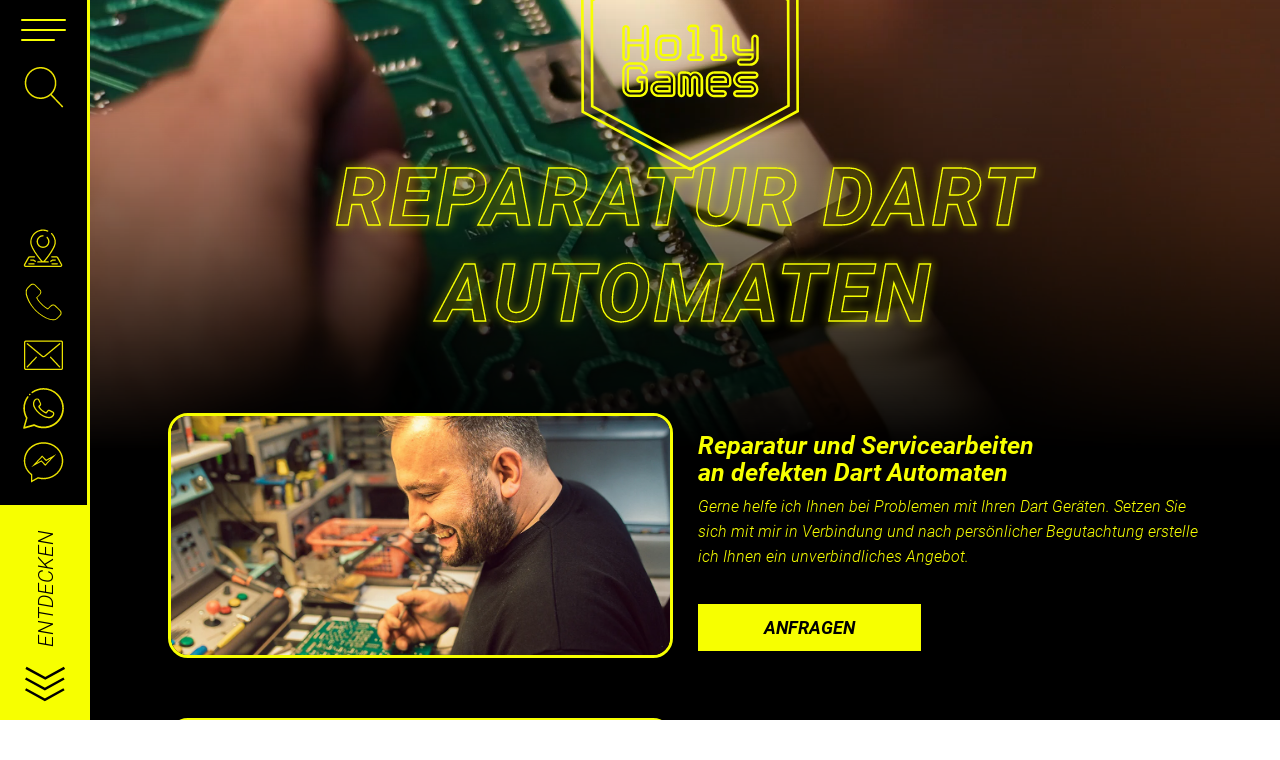

--- FILE ---
content_type: text/html; charset=UTF-8
request_url: https://www.holly-games.at/reparatur-dart-automaten/
body_size: 24042
content:

<!doctype html>

  <html class="no-js"  lang="de-AT">

	<head>
		<meta charset="utf-8">
		
		<!-- Force IE to use the latest rendering engine available -->
		<meta http-equiv="X-UA-Compatible" content="IE=edge">

		<!-- Mobile Meta -->
		<meta name="viewport" content="width=device-width, initial-scale=1.0">
		<meta class="foundation-mq">
		
		<!-- If Site Icon isn't set in customizer -->
					<!-- Icons & Favicons -->
			<link rel="icon" href="https://www.holly-games.at/wp-content/themes/JointsWP-master/favicon.png">
			<link href="https://www.holly-games.at/wp-content/themes/JointsWP-master/assets/images/apple-icon-touch.png" rel="apple-touch-icon" />	
	    		<link rel="pingback" href="https://www.holly-games.at/xmlrpc.php">
		<meta name='robots' content='index, follow, max-image-preview:large, max-snippet:-1, max-video-preview:-1' />
	<style>img:is([sizes="auto" i], [sizes^="auto," i]) { contain-intrinsic-size: 3000px 1500px }</style>
	
	<!-- This site is optimized with the Yoast SEO plugin v24.5 - https://yoast.com/wordpress/plugins/seo/ -->
	<title>Reparatur von Dart Automaten - Holly Games in Oberösterreich</title>
	<meta name="description" content="Michael Holly aus Oberösterreich ist der Spezialist für Reparatur- und Service-Arbeiten von defekten Dart Automaten." />
	<link rel="canonical" href="https://www.holly-games.at/reparatur-dart-automaten/" />
	<meta property="og:locale" content="de_DE" />
	<meta property="og:type" content="article" />
	<meta property="og:title" content="Reparatur von Dart Automaten - Holly Games in Oberösterreich" />
	<meta property="og:description" content="Michael Holly aus Oberösterreich ist der Spezialist für Reparatur- und Service-Arbeiten von defekten Dart Automaten." />
	<meta property="og:url" content="https://www.holly-games.at/reparatur-dart-automaten/" />
	<meta property="og:site_name" content="Holly Games" />
	<meta property="article:publisher" content="https://www.facebook.com/hollygames.at" />
	<meta property="article:modified_time" content="2021-10-06T05:51:45+00:00" />
	<meta name="twitter:card" content="summary_large_image" />
	<meta name="twitter:label1" content="Geschätzte Lesezeit" />
	<meta name="twitter:data1" content="1 Minute" />
	<script type="application/ld+json" class="yoast-schema-graph">{"@context":"https://schema.org","@graph":[{"@type":"WebPage","@id":"https://www.holly-games.at/reparatur-dart-automaten/","url":"https://www.holly-games.at/reparatur-dart-automaten/","name":"Reparatur von Dart Automaten - Holly Games in Oberösterreich","isPartOf":{"@id":"https://www.holly-games.at/#website"},"datePublished":"2021-02-24T16:51:53+00:00","dateModified":"2021-10-06T05:51:45+00:00","description":"Michael Holly aus Oberösterreich ist der Spezialist für Reparatur- und Service-Arbeiten von defekten Dart Automaten.","breadcrumb":{"@id":"https://www.holly-games.at/reparatur-dart-automaten/#breadcrumb"},"inLanguage":"de-AT","potentialAction":[{"@type":"ReadAction","target":["https://www.holly-games.at/reparatur-dart-automaten/"]}]},{"@type":"BreadcrumbList","@id":"https://www.holly-games.at/reparatur-dart-automaten/#breadcrumb","itemListElement":[{"@type":"ListItem","position":1,"name":"Home","item":"https://www.holly-games.at/"},{"@type":"ListItem","position":2,"name":"Reparatur Dart Automaten"}]},{"@type":"WebSite","@id":"https://www.holly-games.at/#website","url":"https://www.holly-games.at/","name":"Holly Games","description":"Reparatur, Handel und Verleih von Flipper, Jukeboxen, Dart-, Spiel- und Unterhaltungsautomaten","publisher":{"@id":"https://www.holly-games.at/#organization"},"potentialAction":[{"@type":"SearchAction","target":{"@type":"EntryPoint","urlTemplate":"https://www.holly-games.at/?s={search_term_string}"},"query-input":{"@type":"PropertyValueSpecification","valueRequired":true,"valueName":"search_term_string"}}],"inLanguage":"de-AT"},{"@type":"Organization","@id":"https://www.holly-games.at/#organization","name":"Holly Games","url":"https://www.holly-games.at/","logo":{"@type":"ImageObject","inLanguage":"de-AT","@id":"https://www.holly-games.at/#/schema/logo/image/","url":"https://www.holly-games.at/wp-content/uploads/2021/02/screenshot.png","contentUrl":"https://www.holly-games.at/wp-content/uploads/2021/02/screenshot.png","width":1200,"height":900,"caption":"Holly Games"},"image":{"@id":"https://www.holly-games.at/#/schema/logo/image/"},"sameAs":["https://www.facebook.com/hollygames.at"]}]}</script>
	<!-- / Yoast SEO plugin. -->


<link rel='dns-prefetch' href='//static.addtoany.com' />
<link rel='dns-prefetch' href='//www.googletagmanager.com' />
<link rel="alternate" type="application/rss+xml" title="Holly Games &raquo; Feed" href="https://www.holly-games.at/feed/" />
<link rel="alternate" type="application/rss+xml" title="Holly Games &raquo; Kommentar-Feed" href="https://www.holly-games.at/comments/feed/" />
<style id='classic-theme-styles-inline-css' type='text/css'>
/*! This file is auto-generated */
.wp-block-button__link{color:#fff;background-color:#32373c;border-radius:9999px;box-shadow:none;text-decoration:none;padding:calc(.667em + 2px) calc(1.333em + 2px);font-size:1.125em}.wp-block-file__button{background:#32373c;color:#fff;text-decoration:none}
</style>
<style id='global-styles-inline-css' type='text/css'>
:root{--wp--preset--aspect-ratio--square: 1;--wp--preset--aspect-ratio--4-3: 4/3;--wp--preset--aspect-ratio--3-4: 3/4;--wp--preset--aspect-ratio--3-2: 3/2;--wp--preset--aspect-ratio--2-3: 2/3;--wp--preset--aspect-ratio--16-9: 16/9;--wp--preset--aspect-ratio--9-16: 9/16;--wp--preset--color--black: #000000;--wp--preset--color--cyan-bluish-gray: #abb8c3;--wp--preset--color--white: #ffffff;--wp--preset--color--pale-pink: #f78da7;--wp--preset--color--vivid-red: #cf2e2e;--wp--preset--color--luminous-vivid-orange: #ff6900;--wp--preset--color--luminous-vivid-amber: #fcb900;--wp--preset--color--light-green-cyan: #7bdcb5;--wp--preset--color--vivid-green-cyan: #00d084;--wp--preset--color--pale-cyan-blue: #8ed1fc;--wp--preset--color--vivid-cyan-blue: #0693e3;--wp--preset--color--vivid-purple: #9b51e0;--wp--preset--gradient--vivid-cyan-blue-to-vivid-purple: linear-gradient(135deg,rgba(6,147,227,1) 0%,rgb(155,81,224) 100%);--wp--preset--gradient--light-green-cyan-to-vivid-green-cyan: linear-gradient(135deg,rgb(122,220,180) 0%,rgb(0,208,130) 100%);--wp--preset--gradient--luminous-vivid-amber-to-luminous-vivid-orange: linear-gradient(135deg,rgba(252,185,0,1) 0%,rgba(255,105,0,1) 100%);--wp--preset--gradient--luminous-vivid-orange-to-vivid-red: linear-gradient(135deg,rgba(255,105,0,1) 0%,rgb(207,46,46) 100%);--wp--preset--gradient--very-light-gray-to-cyan-bluish-gray: linear-gradient(135deg,rgb(238,238,238) 0%,rgb(169,184,195) 100%);--wp--preset--gradient--cool-to-warm-spectrum: linear-gradient(135deg,rgb(74,234,220) 0%,rgb(151,120,209) 20%,rgb(207,42,186) 40%,rgb(238,44,130) 60%,rgb(251,105,98) 80%,rgb(254,248,76) 100%);--wp--preset--gradient--blush-light-purple: linear-gradient(135deg,rgb(255,206,236) 0%,rgb(152,150,240) 100%);--wp--preset--gradient--blush-bordeaux: linear-gradient(135deg,rgb(254,205,165) 0%,rgb(254,45,45) 50%,rgb(107,0,62) 100%);--wp--preset--gradient--luminous-dusk: linear-gradient(135deg,rgb(255,203,112) 0%,rgb(199,81,192) 50%,rgb(65,88,208) 100%);--wp--preset--gradient--pale-ocean: linear-gradient(135deg,rgb(255,245,203) 0%,rgb(182,227,212) 50%,rgb(51,167,181) 100%);--wp--preset--gradient--electric-grass: linear-gradient(135deg,rgb(202,248,128) 0%,rgb(113,206,126) 100%);--wp--preset--gradient--midnight: linear-gradient(135deg,rgb(2,3,129) 0%,rgb(40,116,252) 100%);--wp--preset--font-size--small: 13px;--wp--preset--font-size--medium: 20px;--wp--preset--font-size--large: 36px;--wp--preset--font-size--x-large: 42px;--wp--preset--spacing--20: 0.44rem;--wp--preset--spacing--30: 0.67rem;--wp--preset--spacing--40: 1rem;--wp--preset--spacing--50: 1.5rem;--wp--preset--spacing--60: 2.25rem;--wp--preset--spacing--70: 3.38rem;--wp--preset--spacing--80: 5.06rem;--wp--preset--shadow--natural: 6px 6px 9px rgba(0, 0, 0, 0.2);--wp--preset--shadow--deep: 12px 12px 50px rgba(0, 0, 0, 0.4);--wp--preset--shadow--sharp: 6px 6px 0px rgba(0, 0, 0, 0.2);--wp--preset--shadow--outlined: 6px 6px 0px -3px rgba(255, 255, 255, 1), 6px 6px rgba(0, 0, 0, 1);--wp--preset--shadow--crisp: 6px 6px 0px rgba(0, 0, 0, 1);}:where(.is-layout-flex){gap: 0.5em;}:where(.is-layout-grid){gap: 0.5em;}body .is-layout-flex{display: flex;}.is-layout-flex{flex-wrap: wrap;align-items: center;}.is-layout-flex > :is(*, div){margin: 0;}body .is-layout-grid{display: grid;}.is-layout-grid > :is(*, div){margin: 0;}:where(.wp-block-columns.is-layout-flex){gap: 2em;}:where(.wp-block-columns.is-layout-grid){gap: 2em;}:where(.wp-block-post-template.is-layout-flex){gap: 1.25em;}:where(.wp-block-post-template.is-layout-grid){gap: 1.25em;}.has-black-color{color: var(--wp--preset--color--black) !important;}.has-cyan-bluish-gray-color{color: var(--wp--preset--color--cyan-bluish-gray) !important;}.has-white-color{color: var(--wp--preset--color--white) !important;}.has-pale-pink-color{color: var(--wp--preset--color--pale-pink) !important;}.has-vivid-red-color{color: var(--wp--preset--color--vivid-red) !important;}.has-luminous-vivid-orange-color{color: var(--wp--preset--color--luminous-vivid-orange) !important;}.has-luminous-vivid-amber-color{color: var(--wp--preset--color--luminous-vivid-amber) !important;}.has-light-green-cyan-color{color: var(--wp--preset--color--light-green-cyan) !important;}.has-vivid-green-cyan-color{color: var(--wp--preset--color--vivid-green-cyan) !important;}.has-pale-cyan-blue-color{color: var(--wp--preset--color--pale-cyan-blue) !important;}.has-vivid-cyan-blue-color{color: var(--wp--preset--color--vivid-cyan-blue) !important;}.has-vivid-purple-color{color: var(--wp--preset--color--vivid-purple) !important;}.has-black-background-color{background-color: var(--wp--preset--color--black) !important;}.has-cyan-bluish-gray-background-color{background-color: var(--wp--preset--color--cyan-bluish-gray) !important;}.has-white-background-color{background-color: var(--wp--preset--color--white) !important;}.has-pale-pink-background-color{background-color: var(--wp--preset--color--pale-pink) !important;}.has-vivid-red-background-color{background-color: var(--wp--preset--color--vivid-red) !important;}.has-luminous-vivid-orange-background-color{background-color: var(--wp--preset--color--luminous-vivid-orange) !important;}.has-luminous-vivid-amber-background-color{background-color: var(--wp--preset--color--luminous-vivid-amber) !important;}.has-light-green-cyan-background-color{background-color: var(--wp--preset--color--light-green-cyan) !important;}.has-vivid-green-cyan-background-color{background-color: var(--wp--preset--color--vivid-green-cyan) !important;}.has-pale-cyan-blue-background-color{background-color: var(--wp--preset--color--pale-cyan-blue) !important;}.has-vivid-cyan-blue-background-color{background-color: var(--wp--preset--color--vivid-cyan-blue) !important;}.has-vivid-purple-background-color{background-color: var(--wp--preset--color--vivid-purple) !important;}.has-black-border-color{border-color: var(--wp--preset--color--black) !important;}.has-cyan-bluish-gray-border-color{border-color: var(--wp--preset--color--cyan-bluish-gray) !important;}.has-white-border-color{border-color: var(--wp--preset--color--white) !important;}.has-pale-pink-border-color{border-color: var(--wp--preset--color--pale-pink) !important;}.has-vivid-red-border-color{border-color: var(--wp--preset--color--vivid-red) !important;}.has-luminous-vivid-orange-border-color{border-color: var(--wp--preset--color--luminous-vivid-orange) !important;}.has-luminous-vivid-amber-border-color{border-color: var(--wp--preset--color--luminous-vivid-amber) !important;}.has-light-green-cyan-border-color{border-color: var(--wp--preset--color--light-green-cyan) !important;}.has-vivid-green-cyan-border-color{border-color: var(--wp--preset--color--vivid-green-cyan) !important;}.has-pale-cyan-blue-border-color{border-color: var(--wp--preset--color--pale-cyan-blue) !important;}.has-vivid-cyan-blue-border-color{border-color: var(--wp--preset--color--vivid-cyan-blue) !important;}.has-vivid-purple-border-color{border-color: var(--wp--preset--color--vivid-purple) !important;}.has-vivid-cyan-blue-to-vivid-purple-gradient-background{background: var(--wp--preset--gradient--vivid-cyan-blue-to-vivid-purple) !important;}.has-light-green-cyan-to-vivid-green-cyan-gradient-background{background: var(--wp--preset--gradient--light-green-cyan-to-vivid-green-cyan) !important;}.has-luminous-vivid-amber-to-luminous-vivid-orange-gradient-background{background: var(--wp--preset--gradient--luminous-vivid-amber-to-luminous-vivid-orange) !important;}.has-luminous-vivid-orange-to-vivid-red-gradient-background{background: var(--wp--preset--gradient--luminous-vivid-orange-to-vivid-red) !important;}.has-very-light-gray-to-cyan-bluish-gray-gradient-background{background: var(--wp--preset--gradient--very-light-gray-to-cyan-bluish-gray) !important;}.has-cool-to-warm-spectrum-gradient-background{background: var(--wp--preset--gradient--cool-to-warm-spectrum) !important;}.has-blush-light-purple-gradient-background{background: var(--wp--preset--gradient--blush-light-purple) !important;}.has-blush-bordeaux-gradient-background{background: var(--wp--preset--gradient--blush-bordeaux) !important;}.has-luminous-dusk-gradient-background{background: var(--wp--preset--gradient--luminous-dusk) !important;}.has-pale-ocean-gradient-background{background: var(--wp--preset--gradient--pale-ocean) !important;}.has-electric-grass-gradient-background{background: var(--wp--preset--gradient--electric-grass) !important;}.has-midnight-gradient-background{background: var(--wp--preset--gradient--midnight) !important;}.has-small-font-size{font-size: var(--wp--preset--font-size--small) !important;}.has-medium-font-size{font-size: var(--wp--preset--font-size--medium) !important;}.has-large-font-size{font-size: var(--wp--preset--font-size--large) !important;}.has-x-large-font-size{font-size: var(--wp--preset--font-size--x-large) !important;}
:where(.wp-block-post-template.is-layout-flex){gap: 1.25em;}:where(.wp-block-post-template.is-layout-grid){gap: 1.25em;}
:where(.wp-block-columns.is-layout-flex){gap: 2em;}:where(.wp-block-columns.is-layout-grid){gap: 2em;}
:root :where(.wp-block-pullquote){font-size: 1.5em;line-height: 1.6;}
</style>
<link rel='stylesheet' id='wpo_min-header-0-css' href='https://www.holly-games.at/wp-content/cache/wpo-minify/1740404713/assets/wpo-minify-header-a0483187.min.css' type='text/css' media='all' />
<script type="text/javascript" id="addtoany-core-js-before">
/* <![CDATA[ */
window.a2a_config=window.a2a_config||{};a2a_config.callbacks=[];a2a_config.overlays=[];a2a_config.templates={};a2a_localize = {
	Share: "Share",
	Save: "Save",
	Subscribe: "Subscribe",
	Email: "Email",
	Bookmark: "Bookmark",
	ShowAll: "Show all",
	ShowLess: "Show less",
	FindServices: "Find service(s)",
	FindAnyServiceToAddTo: "Instantly find any service to add to",
	PoweredBy: "Powered by",
	ShareViaEmail: "Share via email",
	SubscribeViaEmail: "Subscribe via email",
	BookmarkInYourBrowser: "Bookmark in your browser",
	BookmarkInstructions: "Press Ctrl+D or \u2318+D to bookmark this page",
	AddToYourFavorites: "Add to your favorites",
	SendFromWebOrProgram: "Send from any email address or email program",
	EmailProgram: "Email program",
	More: "More&#8230;",
	ThanksForSharing: "Thanks for sharing!",
	ThanksForFollowing: "Thanks for following!"
};
/* ]]> */
</script>
<script type="text/javascript" defer src="https://static.addtoany.com/menu/page.js" id="addtoany-core-js"></script>
<script type="text/javascript" src="https://www.holly-games.at/wp-content/cache/wpo-minify/1740404713/assets/wpo-minify-header-51e71908.min.js" id="wpo_min-header-1-js"></script>
<script type="text/javascript" id="wpo_min-header-2-js-extra">
/* <![CDATA[ */
var IZ = {"with_woocommerce":"0","exchange_thumbnails":"1","woo_categories":"0","enable_mobile":"","options":{"lensShape":"square","zoomType":"lens","lensSize":300,"borderSize":1,"borderColour":"#ffffff","cursor":"zoom-in","lensFadeIn":0.3,"lensFadeOut":0.3,"tint":"true","tintColour":"#ffffff","tintOpacity":0.1},"woo_slider":"0"};
/* ]]> */
</script>
<script type="text/javascript" src="https://www.holly-games.at/wp-content/cache/wpo-minify/1740404713/assets/wpo-minify-header-ee641534.min.js" id="wpo_min-header-2-js" defer="defer" data-wp-strategy="defer"></script>
<link rel="https://api.w.org/" href="https://www.holly-games.at/wp-json/" /><link rel="alternate" title="JSON" type="application/json" href="https://www.holly-games.at/wp-json/wp/v2/pages/901" /><link rel='shortlink' href='https://www.holly-games.at/?p=901' />
<link rel="alternate" title="oEmbed (JSON)" type="application/json+oembed" href="https://www.holly-games.at/wp-json/oembed/1.0/embed?url=https%3A%2F%2Fwww.holly-games.at%2Freparatur-dart-automaten%2F" />
<link rel="alternate" title="oEmbed (XML)" type="text/xml+oembed" href="https://www.holly-games.at/wp-json/oembed/1.0/embed?url=https%3A%2F%2Fwww.holly-games.at%2Freparatur-dart-automaten%2F&#038;format=xml" />
<meta name="generator" content="Site Kit by Google 1.146.0" /><meta name="generator" content="Powered by WPBakery Page Builder - drag and drop page builder for WordPress."/>
<style type="text/css">img.zoooom,.zoooom img{padding:0!important;}.vc_editor.compose-mode .zoooom::before { content: "\f179     Zoom applied to the image. Check on the frontend"; position: absolute; margin-top: 12px; text-align: right; background-color: white; line-height: 1.4em; left: 5%; padding: 0 10px 6px; font-family: dashicons; font-size: 0.9em; font-style: italic; z-index: 20; }</style><script type="text/javascript"></script>		<style type="text/css" id="wp-custom-css">
			.addtoany_content {
    clear: both;
    text-align: center;
    margin: 16px auto;
}

.sharewrap .share a {
    background: transparent;
    border-radius: 100%;
    overflow: hidden;
    display: inline;
    width: 35px;
    height: 35px;
}
.sharewrap .share a:hover {
    background: transparent;
}

.a2a_floating_style{
	display: none;
}

.post .sharewrap {
    float: right;
    position: absolute;
    right: 20px;
    top: 50px;
    z-index: 10;
}

.forsalegrid .produkt:hover .produktslide-inner img, .found .produkt:hover .produktslide-inner img {
    transform: scale(1.3);
    -moz-transform: scale(1.3);
    -webkit-transform: scale(1.3);
    -o-transform: scale(1.3);
    -ms-transform: scale(1.3);
    transform: scale(1.3);
}

.forsalegrid .produkt .produktslide-inner .texte, .found .produkt .produktslide-inner .texte {
    z-index: 4;
}

.forsalegrid .produkt .produktslide-inner .plus, .found .produkt .produktslide-inner .plus {
    z-index: 5;
}

iframe.featherlight-inner{
	width: 85vw;
height: 90vh;
}

.headwrap .button{
margin-bottom: 30px;
font-size: 2.5em;
padding: 20px 40px;
border-radius: 8px;
}


.home header .logobar {
  width: 22vw;
  max-width: 360px;
	top: 13vh;
}

@media screen and (max-width: 38.9375em) {
	.headwrap .button{
display: none;
}
	
	.home header .logobar {
  min-width: 270px;
	}
}

header .top-bar-side .scrolldown p {
	position: absolute;
	left: -12px;
	bottom: auto;
-moz-transform: rotate(-90deg) translateX(41px);
-webkit-transform: rotate(-90deg) translateX(41px);
-o-transform: rotate(-90deg) translateX(41px);
-ms-transform: rotate(-90deg) translateX(41px);
transform: rotate(-90deg) translateX(41px);
}


header .top-bar-side .scrolldown {
  padding: 0 0px;
  position: absolute;
  width: 100%;
  bottom: 0;
  height: 215px;
}

.alm-listing{
	display: flex;
  flex-wrap: wrap;
}

header .top-bar-side .scrolldown:hover p {
  bottom: auto;
}

header .top-bar-side .scrolldown p.deaktive {
	left: 28px;
}		</style>
		<noscript><style> .wpb_animate_when_almost_visible { opacity: 1; }</style></noscript><noscript><style id="rocket-lazyload-nojs-css">.rll-youtube-player, [data-lazy-src]{display:none !important;}</style></noscript> 

	</head>
			
	<body class="page-template-default page page-id-901 wpb-js-composer js-comp-ver-6.10.0 vc_responsive">
    <style>
        /* roboto-300 - latin */
        @font-face {
            font-family: 'Roboto';
            font-style: normal;
            font-weight: 300;
            src: url('../fonts/roboto-v30-latin-300.eot'); /* IE9 Compat Modes */
            src: local(''),
            url('../fonts/roboto-v30-latin-300.eot?#iefix') format('embedded-opentype'), /* IE6-IE8 */
            url('../fonts/roboto-v30-latin-300.woff2') format('woff2'), /* Super Modern Browsers */
            url('../fonts/roboto-v30-latin-300.woff') format('woff'), /* Modern Browsers */
            url('../fonts/roboto-v30-latin-300.ttf') format('truetype'), /* Safari, Android, iOS */
            url('../fonts/roboto-v30-latin-300.svg#Roboto') format('svg'); /* Legacy iOS */
        }
        /* roboto-300italic - latin */
        @font-face {
            font-family: 'Roboto';
            font-style: italic;
            font-weight: 300;
            src: url('../fonts/roboto-v30-latin-300italic.eot'); /* IE9 Compat Modes */
            src: local(''),
            url('../fonts/roboto-v30-latin-300italic.eot?#iefix') format('embedded-opentype'), /* IE6-IE8 */
            url('../fonts/roboto-v30-latin-300italic.woff2') format('woff2'), /* Super Modern Browsers */
            url('../fonts/roboto-v30-latin-300italic.woff') format('woff'), /* Modern Browsers */
            url('../fonts/roboto-v30-latin-300italic.ttf') format('truetype'), /* Safari, Android, iOS */
            url('../fonts/roboto-v30-latin-300italic.svg#Roboto') format('svg'); /* Legacy iOS */
        }
        /* roboto-regular - latin */
        @font-face {
            font-family: 'Roboto';
            font-style: normal;
            font-weight: 400;
            src: url('../fonts/roboto-v30-latin-regular.eot'); /* IE9 Compat Modes */
            src: local(''),
            url('../fonts/roboto-v30-latin-regular.eot?#iefix') format('embedded-opentype'), /* IE6-IE8 */
            url('../fonts/roboto-v30-latin-regular.woff2') format('woff2'), /* Super Modern Browsers */
            url('../fonts/roboto-v30-latin-regular.woff') format('woff'), /* Modern Browsers */
            url('../fonts/roboto-v30-latin-regular.ttf') format('truetype'), /* Safari, Android, iOS */
            url('../fonts/roboto-v30-latin-regular.svg#Roboto') format('svg'); /* Legacy iOS */
        }
        /* roboto-700italic - latin */
        @font-face {
            font-family: 'Roboto';
            font-style: italic;
            font-weight: 700;
            src: url('../fonts/roboto-v30-latin-700italic.eot'); /* IE9 Compat Modes */
            src: local(''),
            url('../fonts/roboto-v30-latin-700italic.eot?#iefix') format('embedded-opentype'), /* IE6-IE8 */
            url('../fonts/roboto-v30-latin-700italic.woff2') format('woff2'), /* Super Modern Browsers */
            url('../fonts/roboto-v30-latin-700italic.woff') format('woff'), /* Modern Browsers */
            url('../fonts/roboto-v30-latin-700italic.ttf') format('truetype'), /* Safari, Android, iOS */
            url('../fonts/roboto-v30-latin-700italic.svg#Roboto') format('svg'); /* Legacy iOS */
        }
        /* roboto-900 - latin */
        @font-face {
            font-family: 'Roboto';
            font-style: normal;
            font-weight: 900;
            src: url('../fonts/roboto-v30-latin-900.eot'); /* IE9 Compat Modes */
            src: local(''),
            url('../fonts/roboto-v30-latin-900.eot?#iefix') format('embedded-opentype'), /* IE6-IE8 */
            url('../fonts/roboto-v30-latin-900.woff2') format('woff2'), /* Super Modern Browsers */
            url('../fonts/roboto-v30-latin-900.woff') format('woff'), /* Modern Browsers */
            url('../fonts/roboto-v30-latin-900.ttf') format('truetype'), /* Safari, Android, iOS */
            url('../fonts/roboto-v30-latin-900.svg#Roboto') format('svg'); /* Legacy iOS */
        }
    </style>
    <div id="preloader">
        <div id="status">&nbsp;</div>
    </div>
    <div class="off-canvas-wrapper">
			
			<!-- Load off-canvas container. Feel free to remove if not using. -->			
			
<div class="off-canvas position-right" id="off-canvas" data-off-canvas>
	<ul id="offcanvas-nav" class="vertical menu accordion-menu" data-accordion-menu><li id="menu-item-32" class="menu-item menu-item-type-post_type menu-item-object-page menu-item-32"><a href="https://www.holly-games.at/service/"><img class="menuimg" src="data:image/svg+xml,%3Csvg%20xmlns='http://www.w3.org/2000/svg'%20viewBox='0%200%200%200'%3E%3C/svg%3E" data-lazy-src="/wp-content/uploads/2020/03/service-278x300.png"><noscript><img class="menuimg" src="/wp-content/uploads/2020/03/service-278x300.png"></noscript><p>Service</p></a></li>
<li id="menu-item-31" class="menu-item menu-item-type-post_type menu-item-object-page menu-item-31"><a href="https://www.holly-games.at/for-sale/"><img class="menuimg" src="data:image/svg+xml,%3Csvg%20xmlns='http://www.w3.org/2000/svg'%20viewBox='0%200%200%200'%3E%3C/svg%3E" data-lazy-src="/wp-content/uploads/2020/03/forsale-278x300.png"><noscript><img class="menuimg" src="/wp-content/uploads/2020/03/forsale-278x300.png"></noscript><p>For Sale</p></a></li>
<li id="menu-item-30" class="menu-item menu-item-type-post_type menu-item-object-page menu-item-30"><a href="https://www.holly-games.at/verleih/"><img class="menuimg" src="data:image/svg+xml,%3Csvg%20xmlns='http://www.w3.org/2000/svg'%20viewBox='0%200%200%200'%3E%3C/svg%3E" data-lazy-src="/wp-content/uploads/2020/03/forrent-278x300.png"><noscript><img class="menuimg" src="/wp-content/uploads/2020/03/forrent-278x300.png"></noscript> <p>Verleih</p></a></li>
<li id="menu-item-29" class="menu-item menu-item-type-post_type menu-item-object-page menu-item-29"><a href="https://www.holly-games.at/uber-mich/"><img class="menuimg" src="data:image/svg+xml,%3Csvg%20xmlns='http://www.w3.org/2000/svg'%20viewBox='0%200%200%200'%3E%3C/svg%3E" data-lazy-src="/wp-content/uploads/2020/03/uebermich-278x300.png"><noscript><img class="menuimg" src="/wp-content/uploads/2020/03/uebermich-278x300.png"></noscript><p>Über mich</p></a></li>
<li id="menu-item-28" class="menu-item menu-item-type-post_type menu-item-object-page menu-item-28"><a href="https://www.holly-games.at/sammlung/"><img class="menuimg" src="data:image/svg+xml,%3Csvg%20xmlns='http://www.w3.org/2000/svg'%20viewBox='0%200%200%200'%3E%3C/svg%3E" data-lazy-src="/wp-content/uploads/2020/03/sammlung-278x300.png"><noscript><img class="menuimg" src="/wp-content/uploads/2020/03/sammlung-278x300.png"></noscript><p>Sammlung</p></a></li>
<li id="menu-item-27" class="menu-item menu-item-type-post_type menu-item-object-page menu-item-27"><a href="https://www.holly-games.at/kontakt/"><img class="menuimg" src="data:image/svg+xml,%3Csvg%20xmlns='http://www.w3.org/2000/svg'%20viewBox='0%200%200%200'%3E%3C/svg%3E" data-lazy-src="/wp-content/uploads/2020/03/kontakt-278x300.png"><noscript><img class="menuimg" src="/wp-content/uploads/2020/03/kontakt-278x300.png"></noscript><p>Kontakt</p></a></li>
</ul>
	
</div>
			
			<div class="off-canvas-content" data-off-canvas-content>
				
				<header class="header" role="banner">
							
					 <!-- This navs will be applied to the topbar, above all content 
						  To see additional nav styles, visit the /parts directory -->
					 
<div class="top-bar">
	<div class="logobar">
		<div class="menu">
			<li><a href="https://www.holly-games.at">
				<svg xmlns="http://www.w3.org/2000/svg" viewBox="0 0 249 268.2"><style type="text/css">  
					.log1{fill:#F7FF00;}
					.log0{fill:none;}
				</style><path class="log1" d="M51.3 142.8L51.3 142.8c-1.2-0.1-2.2-0.6-2.9-1.4 -0.8-0.7-1.3-1.7-1.3-2.8l0-33.1c0.1-1.2 0.6-2.2 1.4-2.9l0.2-0.1c0.8-0.5 1.6-0.7 2.5-0.8l0.1 0 0.1 0c1 0.1 2 0.5 2.7 1.2 0.9 0.6 1.5 1.6 1.5 2.7l0 12.3h13.8v-12.3c0.1-1.2 0.6-2.2 1.4-2.9 0.7-0.8 1.7-1.3 2.8-1.4l0.1 0 0.1 0c1.1 0.1 2.1 0.6 2.9 1.4l0.1 0.2c0.5 0.8 0.7 1.6 0.8 2.5l0 0.1v33c-0.1 1.2-0.6 2.2-1.4 2.9 -0.7 0.8-1.7 1.3-2.8 1.4l-0.1 0 -0.1 0c-1.1-0.1-2.1-0.6-2.8-1.4 -0.8-0.7-1.3-1.7-1.4-2.8l0-12.4H55.6v12.3c-0.1 1.2-0.6 2.2-1.4 2.9C53.5 142.2 52.5 142.7 51.3 142.8L51.3 142.8zM52.8 123.5h18.9v15c0 0.3 0.2 0.6 0.5 0.9l0.1 0.1c0.2 0.3 0.5 0.4 0.9 0.5 0.3 0 0.6-0.2 0.9-0.5l0.1-0.1c0.3-0.2 0.5-0.6 0.5-1l0-32.9c0-0.4-0.2-0.8-0.4-1.2 -0.2-0.2-0.5-0.4-0.8-0.4 -0.3 0-0.6 0.2-0.9 0.5l-0.2 0.2c-0.3 0.2-0.5 0.6-0.5 0.9l0 14.9H52.8v-15c0-0.2-0.1-0.3-0.2-0.4l-0.2-0.1 -0.2-0.2c-0.2-0.3-0.5-0.4-0.8-0.5 -0.4 0.1-0.8 0.2-1.1 0.4 -0.2 0.2-0.4 0.5-0.4 0.9l0 32.9c0 0.3 0.2 0.6 0.5 0.9l0.1 0.1c0.2 0.3 0.5 0.4 0.9 0.5 0.3 0 0.6-0.2 0.9-0.5l0.1-0.1c0.3-0.2 0.5-0.6 0.5-1L52.8 123.5z"/><path class="log1" d="M94.2 142.8L94.2 142.8c-2.5 0-5-1.1-6.7-2.9 -1.8-1.7-2.9-4.2-2.9-6.7V122c0-2.5 1.1-5 2.9-6.7 1.7-1.8 4.2-2.9 6.7-2.9h11.1c2.5 0 5 1.1 6.7 2.9 1.8 1.7 2.9 4.2 2.9 6.7v11.1c0 2.5-1.1 5-2.9 6.7 -1.7 1.8-4.2 2.9-6.7 2.9H94.2zM94.2 140h11.1c1.8 0 3.5-0.8 4.7-2.1l0.1-0.1c1.3-1.2 2.1-2.9 2.1-4.7V122c0-1.8-0.8-3.5-2.1-4.7l-0.1-0.1c-1.2-1.3-2.9-2.1-4.7-2.1H94.2c-1.8 0-3.5 0.8-4.7 2.1l-0.1 0.1c-1.3 1.2-2.1 2.9-2.1 4.7v11.1c0 1.8 0.8 3.5 2.1 4.7l0.1 0.1C90.7 139.2 92.4 140 94.2 140zM93.9 137.4c-1.2-0.1-2.2-0.6-2.9-1.4 -0.8-0.7-1.3-1.7-1.4-2.8l0-11.2c0.1-1.2 0.6-2.2 1.4-2.9 0.7-0.8 1.7-1.3 2.8-1.4l11.2 0c1.2 0.1 2.2 0.6 2.9 1.4 0.8 0.7 1.3 1.7 1.4 2.8l0 0.1v11.1c-0.1 1.2-0.6 2.2-1.4 2.9 -0.7 0.8-1.7 1.3-2.8 1.4L93.9 137.4zM104.9 120.6l-11 0c-0.3 0-0.6 0.2-0.9 0.5l-0.1 0.1c-0.3 0.2-0.5 0.6-0.5 1l0 11c0 0.3 0.2 0.6 0.5 0.9l0.1 0.1c0.2 0.3 0.6 0.5 0.9 0.5l11 0c0.3 0 0.6-0.2 0.9-0.5l0.2-0.2c0.3-0.2 0.5-0.6 0.5-0.9l0-11c0-0.4-0.2-0.7-0.5-0.9l-0.1-0.1C105.6 120.7 105.3 120.6 104.9 120.6z"/><path class="log1" d="M136.7 142.8l-11.3 0c-1.1-0.1-2-0.5-2.8-1.3 -1.6-1.3-1.8-3.5-0.6-5.2 0.2-0.2 0.4-0.5 0.6-0.7 0.7-0.8 1.7-1.3 2.8-1.3l1.6 0v-24.6h-1.5c-1.2-0.1-2.2-0.6-2.9-1.4 -0.8-0.7-1.3-1.7-1.4-2.8l0-0.1 0-0.1c0.1-1.1 0.6-2.1 1.4-2.8 0.7-0.8 1.7-1.3 2.8-1.4l5.5 0c1.2 0.1 2.2 0.6 2.9 1.4 0.8 0.7 1.3 1.7 1.3 2.8l0 28.9 1.6 0c2.3 0.2 4.1 2.2 3.9 4.6C140.5 141 138.9 142.6 136.7 142.8L136.7 142.8zM125.6 140h11c0.7-0.1 1.3-0.6 1.3-1.4 0.1-0.8-0.5-1.5-1.3-1.6h-4.2v-31.5c0-0.3-0.2-0.6-0.5-0.9l-0.1-0.1c-0.2-0.3-0.6-0.5-0.9-0.5l-5.3 0c-0.3 0-0.6 0.2-0.9 0.5l-0.1 0.1c-0.3 0.2-0.4 0.5-0.5 0.9 0 0.3 0.2 0.6 0.5 0.9l0.1 0.1c0.2 0.3 0.6 0.5 1 0.5l4.1 0v30.1h-4.2c-0.3 0-0.6 0.2-0.9 0.5l-0.2 0.2c-0.1 0.1-0.1 0.1-0.2 0.2 -0.3 0.4-0.2 1.1 0.2 1.4l0.2 0.2C124.9 139.8 125.3 140 125.6 140z"/><path class="log1" d="M163.1 142.8l-11.3 0c-1.1-0.1-2.2-0.6-2.9-1.5s-1.1-2-1-3.1c0.2-2.1 1.8-3.7 3.9-3.9l0.1 0h1.5v-24.6h-1.5c-1.2-0.1-2.2-0.6-2.9-1.4 -0.8-0.7-1.3-1.7-1.4-2.8l0-0.1 0-0.1c0.1-1.1 0.6-2.1 1.3-2.8 0.7-0.8 1.7-1.3 2.8-1.4l5.5 0c1.2 0.1 2.2 0.6 2.9 1.4 0.8 0.7 1.3 1.7 1.4 2.8l0 28.9 1.6 0c2.3 0.2 4.1 2.2 3.9 4.6C166.9 141 165.2 142.6 163.1 142.8L163.1 142.8zM152 140h11c0.7-0.1 1.3-0.6 1.3-1.4 0.1-0.8-0.5-1.5-1.3-1.6h-4.2v-31.5c0-0.3-0.2-0.6-0.5-0.9l-0.1-0.2c-0.2-0.3-0.6-0.5-0.9-0.5l-5.3 0c-0.3 0-0.6 0.2-0.9 0.5l-0.1 0.1c-0.3 0.2-0.4 0.5-0.5 0.9 0 0.3 0.2 0.6 0.5 0.9l0.1 0.1c0.2 0.3 0.6 0.5 1 0.5l4.1 0v30.1H152c-0.7 0.1-1.3 0.6-1.3 1.4 0 0.4 0.1 0.8 0.3 1.1C151.3 139.8 151.6 140 152 140z"/><path class="log1" d="M182.2 148.2l-0.1 0c-1.1-0.1-2.2-0.6-2.9-1.5 -0.7-0.9-1.1-2-1-3.1 0.2-2.1 1.8-3.7 3.9-3.9l0.1 0h11.1c0.3 0 0.6-0.2 0.9-0.5l0.1-0.2c0.3-0.2 0.5-0.6 0.5-1l0-1.4h-12.6c-2.2 0-4.7-0.3-6.7-2.3 -1.8-1.7-2.9-4.1-2.9-6.7v-11.1c0.1-1.1 0.5-2.1 1.3-2.8 0.6-0.7 1.4-1.2 2.4-1.3 1-0.1 2 0.1 2.8 0.7 0.2 0.2 0.5 0.4 0.7 0.6 0.8 0.7 1.3 1.7 1.3 2.8l0 11.2c0 0.3 0.2 0.6 0.5 0.9l0.3 0.3c0.1 0 0.2 0 0.4 0h12.3v-12.3c0.1-1.1 0.5-2.1 1.3-2.8 1.3-1.6 3.6-1.8 5.2-0.6 0.2 0.2 0.5 0.4 0.7 0.6 0.8 0.7 1.3 1.7 1.3 2.8l0 22c0 2.5-1.1 5-2.9 6.7 -1.7 1.8-4.2 2.9-6.7 2.9H182.2zM182.2 145.4h11c1.8 0 3.5-0.8 4.7-2.1l0.1-0.1c1.3-1.2 2.1-2.9 2.1-4.7v-21.9c0-0.3-0.2-0.6-0.5-0.9l-0.2-0.2c-0.1-0.1-0.1-0.1-0.2-0.2 -0.2-0.2-0.5-0.2-0.7-0.2 -0.3 0-0.5 0.2-0.7 0.4l-0.2 0.2c-0.3 0.2-0.5 0.6-0.5 1l0 14.9h-15c-1.4 0-2.4-0.5-2.8-1.3 -0.7-0.7-1.1-1.6-1.1-2.6l0-11.2c0-0.3-0.2-0.6-0.5-0.9l-0.2-0.2c-0.1-0.1-0.1-0.1-0.2-0.2 -0.2-0.2-0.5-0.2-0.7-0.2 -0.3 0-0.5 0.2-0.7 0.4l-0.2 0.2c-0.3 0.2-0.5 0.6-0.5 1l0 11c0 1.8 0.8 3.5 2.1 4.7 1.3 1.3 2.8 1.5 4.8 1.5h15.3v4.2c-0.1 1.2-0.6 2.2-1.4 2.9 -0.7 0.8-1.7 1.3-2.8 1.4l-11.1 0c-0.7 0.1-1.3 0.6-1.3 1.4 0 0.4 0.1 0.8 0.3 1.1C181.5 145.2 181.8 145.4 182.2 145.4z"/><path class="log1" d="M67.1 183.7l-10.7 0c-2.4 0-4.8-1.1-6.4-2.8 -1.8-1.7-2.8-4-2.8-6.4v-21.1c0-2.5 1.1-4.8 2.8-6.5 1.7-1.8 4-2.8 6.4-2.8h10.7c2.5 0 4.8 1.1 6.5 2.8 1.8 1.7 2.8 4 2.8 6.4l0 0.1 0 0.1c-0.1 1-0.5 2-1.3 2.7 -1.2 1.5-3.5 1.8-5 0.6 -0.2-0.2-0.5-0.4-0.6-0.6 -0.7-0.7-1.2-1.7-1.3-2.7 0-0.3-0.2-0.7-0.4-0.9l-0.1-0.1c-0.2-0.3-0.5-0.4-0.9-0.4l-10.6 0c-0.2 0-0.6 0.2-0.8 0.4l-0.1 0.1c-0.3 0.2-0.4 0.5-0.4 0.9l0 20.8c0.1 0.7 0.7 1.3 1.5 1.5h10.4c0.7-0.1 1.3-0.7 1.5-1.5v-6.4h-1.4c-1.2-0.1-2.2-0.6-2.9-1.4 -0.7-0.8-1-1.8-0.9-2.8 0.1-1 0.5-2 1.3-2.7 0.7-0.8 1.7-1.2 2.7-1.3l5.3 0c1.1 0.1 2.1 0.5 2.8 1.3 0.8 0.7 1.2 1.7 1.3 2.7l0 10.8c0 2.5-1.1 4.8-2.8 6.5C71.9 182.7 69.5 183.7 67.1 183.7zM56.4 181l10.7 0c1.7 0 3.3-0.8 4.5-2l0.1-0.1c1.2-1.2 2-2.8 2-4.5v-10.6c0-0.2-0.2-0.6-0.4-0.8l-0.1-0.1c-0.2-0.3-0.5-0.4-0.9-0.4l-5.1 0c-0.2 0-0.6 0.2-0.8 0.4l-0.1 0.1c-0.3 0.2-0.4 0.5-0.4 0.9 0 0.3 0.1 0.6 0.3 0.8 0.2 0.3 0.5 0.4 0.9 0.4l4 0 0 9.5c-0.3 2-1.9 3.6-3.9 3.9l-0.2 0 -10.9 0c-2-0.3-3.6-1.9-3.9-3.9l0-0.2v-21c0.1-1.1 0.5-2.1 1.3-2.8 0.7-0.8 1.7-1.2 2.7-1.3l10.8 0c1.1 0.1 2.1 0.5 2.8 1.3 0.8 0.7 1.2 1.7 1.3 2.7 0 0.3 0.2 0.7 0.4 0.9l0.2 0.2c0.1 0.1 0.1 0.1 0.2 0.2 0.4 0.3 1 0.2 1.3-0.2l0.2-0.2c0.2-0.2 0.4-0.5 0.4-0.8 0-1.7-0.8-3.3-2-4.4l-0.1-0.1c-1.2-1.2-2.8-2-4.5-2H56.4c-1.7 0-3.3 0.8-4.5 2l-0.1 0.1c-1.2 1.2-2 2.8-2 4.5v21c0 1.7 0.8 3.3 2 4.5l0.1 0.1C53.1 180.2 54.7 180.9 56.4 181z"/><path class="log1" d="M103.9 183.7H88.1c-2.4 0-4.8-1.1-6.5-2.9 -3.5-3.7-3.4-9.6 0.3-13.1 1.7-1.6 3.9-2.5 6.2-2.6l11.8 0v-1.4c0-0.2-0.2-0.6-0.4-0.8l-0.1-0.1c-0.2-0.3-0.5-0.4-0.9-0.4l-10.6 0c-1.1-0.1-2.1-0.5-2.8-1.3 -0.8-0.7-1.2-1.7-1.3-2.7l0-0.1 0-0.1c0.1-1 0.5-2 1.3-2.7 0.7-0.8 1.7-1.2 2.7-1.3l10.8 0c2.5 0 4.8 1.1 6.5 2.8 1.8 1.7 2.8 4 2.8 6.4v15.8c0.1 1.1-0.3 2.1-1 2.9 -0.7 0.8-1.7 1.4-2.8 1.6L103.9 183.7zM88.1 181h15.5c0.4-0.1 0.8-0.3 1.1-0.7 0.2-0.3 0.3-0.6 0.3-0.9l0-0.1v-15.9c0-1.7-0.8-3.3-2-4.5l-0.1-0.1c-1.2-1.2-2.8-2-4.5-2H87.8c-0.2 0-0.6 0.2-0.8 0.4l-0.1 0.1c-0.2 0.2-0.4 0.5-0.4 0.8 0 0.3 0.2 0.6 0.4 0.8l0.1 0.1c0.2 0.3 0.5 0.4 0.9 0.4l10.6 0c1.1 0.1 2.1 0.5 2.8 1.3 0.8 0.7 1.2 1.7 1.3 2.7l0 4.2H88.1c-1.6 0-3.1 0.7-4.3 1.8 -2.6 2.5-2.7 6.7-0.2 9.3C84.8 180.2 86.4 180.9 88.1 181zM102.6 178.5H88.1c-1.1-0.1-2.1-0.5-2.8-1.3 -0.8-0.7-1.2-1.7-1.3-2.7l0-0.1 0-0.1c0.1-1 0.5-2 1.3-2.7 0.7-0.8 1.7-1.2 2.7-1.3l14.6 0V178.5zM86.8 174.4c0 0.3 0.2 0.6 0.4 0.8l0.1 0.1c0.2 0.3 0.5 0.4 0.9 0.4l11.6 0v-2.7H88.1c-0.2 0-0.6 0.2-0.8 0.4l-0.1 0.1C87 173.8 86.8 174.1 86.8 174.4z"/><path class="log1" d="M114.7 184c-0.8 0-1.5-0.2-2.2-0.7 -0.2-0.2-0.5-0.4-0.6-0.6 -0.7-0.7-1.2-1.7-1.3-2.7l0-21.4c0.1-1.1 0.5-2.1 1.3-2.8 0.7-0.8 1.7-1.2 2.7-1.3l5.3 0c2 0 3.9 0.7 5.4 1.9 1.4-1.2 3.1-1.9 4.9-1.9 2.5 0 4.8 1.1 6.5 2.8 1.8 1.7 2.8 4 2.8 6.4v15.9c-0.1 1.1-0.5 2.1-1.3 2.8 -0.6 0.7-1.4 1.2-2.3 1.3 -1 0.1-1.9-0.1-2.7-0.7 -0.2-0.2-0.5-0.4-0.6-0.6 -0.7-0.7-1.2-1.7-1.3-2.7l0-15.9c0-0.2-0.2-0.6-0.4-0.8l-0.2-0.2c-0.1-0.2-0.4-0.3-0.6-0.4 -0.2 0-0.5 0-0.7 0.2 -0.1 0.1-0.1 0.1-0.2 0.2L129 163c-0.3 0.2-0.4 0.5-0.4 0.9l0 15.8c-0.1 1.1-0.5 2.1-1.3 2.8 -0.6 0.7-1.4 1.2-2.3 1.3 -1 0.1-1.9-0.1-2.7-0.7 -0.2-0.2-0.5-0.4-0.6-0.6 -0.7-0.7-1.2-1.7-1.3-2.7l0-15.9c0-0.2-0.2-0.6-0.4-0.8l-0.1-0.1c-0.2-0.3-0.5-0.4-0.9-0.4h-0.1v17.5c-0.1 1.1-0.5 2.1-1.3 2.8C116.8 183.6 115.7 184 114.7 184zM119.8 157.2h-5.2c-0.2 0-0.6 0.2-0.8 0.4l-0.1 0.1c-0.3 0.2-0.4 0.5-0.4 0.9l0 21.2c0 0.2 0.2 0.6 0.4 0.8l0.2 0.2c0.1 0.1 0.1 0.1 0.2 0.2 0.4 0.3 1 0.2 1.3-0.2l0.2-0.2c0.3-0.2 0.4-0.5 0.4-0.9l0-20.2h2.9c1.1 0.1 2.1 0.5 2.8 1.3 0.8 0.7 1.2 1.7 1.3 2.7l0 15.9c0 0.2 0.2 0.6 0.4 0.8l0.2 0.2c0.1 0.1 0.1 0.1 0.2 0.2 0.2 0.1 0.4 0.2 0.7 0.2 0.2 0 0.5-0.2 0.6-0.4l0.2-0.2c0.3-0.2 0.4-0.5 0.4-0.9l0-15.8c0.1-1.1 0.5-2.1 1.3-2.8 0.2-0.2 0.4-0.4 0.6-0.6 0.8-0.6 1.7-0.8 2.7-0.7 0.9 0.1 1.7 0.6 2.3 1.3 0.7 0.7 1.2 1.7 1.3 2.7l0 15.9c0 0.2 0.2 0.6 0.4 0.8l0.2 0.2c0.1 0.1 0.1 0.1 0.2 0.2 0.2 0.1 0.4 0.2 0.7 0.2 0.2 0 0.5-0.2 0.6-0.4l0.2-0.2c0.3-0.2 0.4-0.5 0.4-0.9l0-15.8c0-1.7-0.8-3.3-2-4.5l-0.1-0.1c-1.2-1.2-2.8-2-4.5-2 -1.5 0-2.8 0.7-3.8 1.9l-1 1.3 -1.1-1.2C123.2 158 121.5 157.2 119.8 157.2z"/><path class="log1" d="M151.8 184c-2.9 0-5-1.8-6.4-3.1 -1.8-1.6-2.8-4-2.8-6.4v-10.7c0-2.5 1.1-4.8 2.8-6.5 1.7-1.8 4-2.8 6.4-2.8h10.7c2.5 0 4.8 1.1 6.5 2.8 1.8 1.7 2.8 4 2.8 6.4v5.2c-0.1 1.1-0.5 2-1.2 2.7 -0.7 1-1.8 1.5-3 1.4h-17.1v1.4c0 0.2 0.2 0.6 0.4 0.8l0.2 0.2c0.2 0.3 0.5 0.4 0.9 0.4l10.6 0c1.1 0.1 2.1 0.5 2.8 1.3 0.8 0.7 1.2 1.7 1.3 2.7l0 0.1 0 0.1c-0.1 1-0.5 2-1.3 2.7 -0.7 0.8-1.7 1.2-2.7 1.3l-10.8 0C151.9 184 151.9 184 151.8 184zM162.6 157.2h-10.6c-1.7 0-3.3 0.8-4.5 2l-0.1 0.1c-1.2 1.2-2 2.8-2 4.5v10.6c0 1.7 0.8 3.3 2 4.5 1.7 1.7 3.1 2.4 4.5 2.4l10.7 0c0.2 0 0.6-0.2 0.8-0.4l0.1-0.1c0.2-0.2 0.4-0.5 0.4-0.8 0-0.3-0.2-0.6-0.4-0.8l-0.1-0.1c-0.2-0.3-0.5-0.4-0.9-0.4l-10.6 0c-1.1-0.1-2.1-0.5-2.8-1.3 -0.8-0.7-1.2-1.7-1.3-2.7l0-4.2 20.1 0c0.2 0 0.4-0.1 0.5-0.2l0.1-0.2 0.2-0.2c0.3-0.2 0.4-0.5 0.4-0.9l0-5.1c0-1.7-0.8-3.3-2-4.5l-0.1-0.1C165.9 158 164.3 157.2 162.6 157.2zM147.8 167.9v-4.1c0.1-1.1 0.5-2.1 1.3-2.8 0.7-0.8 1.7-1.2 2.7-1.3l10.8 0c1.1 0.1 2.1 0.5 2.8 1.3 0.8 0.7 1.2 1.7 1.3 2.7l0 4.2L147.8 167.9zM150.6 165.1H164v-1.4c0-0.2-0.2-0.6-0.4-0.8l-0.1-0.1c-0.2-0.3-0.5-0.4-0.9-0.4l-10.6 0c-0.2 0-0.6 0.2-0.8 0.4L151 163c-0.3 0.2-0.4 0.5-0.4 0.9L150.6 165.1z"/><path class="log1" d="M177.7 184c-1.1-0.1-2.1-0.5-2.8-1.3 -0.8-0.7-1.2-1.7-1.3-2.7l0-0.1 0-0.1c0.1-1 0.5-2 1.3-2.7 0.7-0.8 1.7-1.2 2.7-1.3l15.9 0c0.2 0 0.6-0.2 0.8-0.4l0.1-0.1c0.2-0.2 0.4-0.5 0.4-0.8 0-0.3-0.2-0.6-0.4-0.8l-0.1-0.1c-0.2-0.3-0.5-0.4-0.9-0.4l-10.6 0c-2.4 0-4.8-1.1-6.4-2.8 -1.8-1.7-2.8-4-2.8-6.4 0-2.5 1.1-4.8 2.8-6.5 1.7-1.8 4-2.8 6.4-2.8h15.9c1.1 0.1 2.1 0.5 2.8 1.3 0.8 0.7 1.2 1.7 1.3 2.7l0 0.1 0 0.1c-0.1 1-0.5 2-1.3 2.7 -0.7 0.8-1.7 1.2-2.7 1.3l-15.9 0c-0.2 0-0.6 0.2-0.8 0.4l-0.1 0.1c-0.2 0.2-0.4 0.5-0.4 0.8 0 0.3 0.2 0.6 0.4 0.8l0.1 0.1c0.2 0.3 0.5 0.4 0.9 0.4l10.6 0c2.5 0 4.8 1.1 6.5 2.9 1.7 1.8 2.6 4.1 2.6 6.6 -0.1 2.5-1.1 4.8-2.9 6.5 -1.7 1.6-3.9 2.5-6.2 2.6L177.7 184zM176.4 179.9c0 0.3 0.2 0.6 0.4 0.8l0.1 0.1c0.2 0.3 0.5 0.4 0.9 0.4l15.8 0c1.6 0 3.1-0.7 4.3-1.8 1.3-1.2 2-2.8 2-4.6 0-1.8-0.6-3.4-1.8-4.7 -1.2-1.3-2.8-2-4.5-2h-10.6c-1.1-0.1-2.1-0.5-2.8-1.3 -0.8-0.7-1.2-1.7-1.3-2.7l0-0.1 0-0.1c0.1-1 0.5-2 1.3-2.7 0.7-0.8 1.7-1.2 2.7-1.3l15.9 0c0.2 0 0.6-0.2 0.8-0.4l0.1-0.1c0.2-0.2 0.4-0.5 0.4-0.8 0-0.3-0.2-0.6-0.4-0.8l-0.1-0.1c-0.2-0.3-0.5-0.4-0.9-0.4l-15.8 0c-1.7 0-3.3 0.8-4.5 2l-0.1 0.1c-1.2 1.2-2 2.8-2 4.5 0 1.7 0.8 3.3 2 4.5l0.1 0.1c1.2 1.2 2.8 2 4.5 2h10.7c1.1 0.1 2.1 0.5 2.8 1.3 0.8 0.7 1.2 1.7 1.3 2.7l0 0.1 0 0.1c-0.1 1-0.5 2-1.3 2.7 -0.7 0.8-1.7 1.2-2.7 1.3l-15.9 0c-0.2 0-0.6 0.2-0.8 0.4l-0.1 0.1C176.6 179.3 176.4 179.6 176.4 179.9z"/><path class="log0" d="M249 200.8l-124.1 67.4L0.4 201.5 0 67.5 124.1 0.1l124.5 66.6L249 200.8z"/><path class="log1" d="M245.6 68.6l-121.5-65L3 69.3l0.4 130.4 121.5 65L246 199 245.6 68.6M248.6 66.8l0.4 134 -124.1 67.4L0.4 201.5 0 67.5 124.1 0.1 248.6 66.8z"/><path class="log0" d="M238.5 194.5l-113.4 61.6L11.3 195.2 10.9 72.7l113.4-61.6 113.8 60.9L238.5 194.5z"/><path class="log1" d="M235.1 73.9L124.4 14.6 13.9 74.5l0.4 118.9 110.8 59.3 110.4-59.9L235.1 73.9M238.1 72.1l0.4 122.5 -113.4 61.6L11.3 195.2 10.9 72.7l113.4-61.6L238.1 72.1z"/></svg>			
			</a></li>
		</div>
	</div>
	<div class="top-bar-side">
		<ul class="menu">
			<!-- <li><button class="menu-icon" type="button" data-toggle="off-canvas"></button></li> -->
			<li><a data-toggle="off-canvas">
				<button class="hamburger hamburger--elastic" type="button">
				  <span class="hamburger-box">
				    <span class="hamburger-inner"></span>
				  </span>
				</button>
			</a></li>
		</ul>		
		<div class="searchfield">
			<div class="searchopen">	
				<div class="searchicon">
					<svg xmlns="http://www.w3.org/2000/svg" viewBox="0 0 52.8 53.3"><style type="text/css">  
						.seach0{fill:#EBE200;}
					</style><path class="seach0" d="M48.3 47.9L35.7 34.8c6.9-7 6.9-18.2 0-25.2s-18.2-6.9-25.2 0 -6.9 18.2 0 25.2c6.5 6.5 16.9 7 23.9 1.1l12.6 13.1c0.3 0.3 0.9 0.3 1.2 0C48.6 48.7 48.6 48.2 48.3 47.9L48.3 47.9zM23.1 38.3C14.2 38.3 7 31.1 7 22.2c0-8.9 7.2-16.1 16.1-16.1 8.9 0 16.1 7.2 16.1 16.1C39.2 31.1 32 38.3 23.1 38.3z"/></svg>
				</div>
			</div>	
		</div>


        <ul id="side-nav" class="sidefun">


			<li id="menu-item-side2" class="menu-item side-menu turned" >
				<a target="blank" href="https://www.google.at/maps/dir//Froschau+27,+4182+Froschau/@48.4749724,14.1908231,17z/data=!4m9!4m8!1m0!1m5!1m1!1s0x477382b205941b0d:0x4479a6ea124ed03e!2m2!1d14.1930118!2d48.4749689!3e0">
					<svg xmlns="http://www.w3.org/2000/svg" viewBox="0 0 52.8 53.3"><style type="text/css">  
						.pin0{fill:#EBE200;}
					</style><path class="pin0" d="M17.3 35.5c2 2.9 4.1 5.5 5.4 7.1 0.2 0.2 0.4 0.5 0.6 0.7h-4.1c-0.5 0-0.8 0.3-0.9 0.8s0.3 0.8 0.8 0.9c0 0 0 0 0.1 0h13.2c0.5 0 0.8-0.3 0.9-0.8s-0.3-0.8-0.8-0.9c0 0 0 0-0.1 0h-4.1c0.2-0.2 0.4-0.4 0.6-0.7 1.4-1.7 3.4-4.2 5.4-7.1 2-2.8 3.9-5.7 5.5-8.8 1.7-3.3 2.5-6.1 2.5-8.2 0-4.4-1.7-8.6-4.8-11.7 -0.3-0.3-0.8-0.4-1.2 0C36 7 36 7.5 36.3 7.9c0 0 0 0 0 0 2.8 2.8 4.4 6.6 4.4 10.6 0 1.9-0.8 4.4-2.4 7.4 -1.6 3-3.4 5.9-5.3 8.6 -2 2.8-4 5.4-5.4 7 -0.4 0.5-0.8 1-1.2 1.4 -0.3 0.3-0.8 0.4-1.2 0.1 0 0-0.1-0.1-0.1-0.1 -0.3-0.4-0.7-0.9-1.2-1.4 -1.3-1.6-3.4-4.2-5.4-7 -2-2.7-3.8-5.6-5.3-8.6 -1.6-3.1-2.4-5.6-2.4-7.4 0-8.2 6.6-14.9 14.9-14.9 2 0 4 0.4 5.8 1.2 0.4 0.2 0.9 0 1.1-0.5 0.2-0.4 0-0.9-0.4-1.1C23.9-0.3 14.1 3.6 10.6 12c-0.9 2-1.3 4.2-1.3 6.5 0 2.1 0.9 4.9 2.5 8.2C13.4 29.7 15.3 32.7 17.3 35.5z"/><path class="pin0" d="M25.8 11c0.5 0 0.8-0.4 0.8-0.9 0-0.4-0.4-0.8-0.8-0.8 -4.6 0-8.3 3.7-8.3 8.3s3.7 8.3 8.3 8.3 8.3-3.7 8.3-8.3c0-2.2-0.9-4.3-2.4-5.9 -0.3-0.3-0.8-0.4-1.2 0s-0.4 0.8 0 1.2c0 0 0 0 0 0 2.6 2.6 2.6 6.8 0 9.4 -2.6 2.6-6.8 2.6-9.4 0 -2.6-2.6-2.6-6.8 0-9.4C22.4 11.7 24.1 11 25.8 11z"/><path class="pin0" d="M50.3 47.1L45.3 38c-0.5-0.8-1.3-1.3-2.3-1.3h-5.9c-0.5 0-0.8 0.3-0.9 0.8 0 0.5 0.3 0.8 0.8 0.9 0 0 0 0 0.1 0H43c0.3 0 0.6 0.2 0.8 0.5l5.1 9.1c0.1 0.2 0.1 0.5 0 0.8 -0.2 0.3-0.5 0.4-0.8 0.4H3.6c-0.3 0-0.6-0.2-0.8-0.4 -0.1-0.2-0.1-0.5 0-0.8l5.1-9.1c0.2-0.3 0.5-0.5 0.8-0.5h5.9c0.5 0 0.8-0.3 0.9-0.8 0-0.5-0.3-0.8-0.8-0.9 0 0 0 0-0.1 0H8.7c-0.9 0-1.8 0.5-2.3 1.3l-5.1 9.1c-0.4 0.8-0.4 1.7 0 2.4 0.5 0.8 1.3 1.3 2.2 1.3h44.5c0.9 0 1.8-0.5 2.2-1.3C50.8 48.7 50.8 47.8 50.3 47.1z"/><path class="pin0" d="M41.6 40.8h-3.3c-0.2 0-0.3 0-0.5 0.1l-2.5 1.7c-0.4 0.3-0.5 0.8-0.2 1.2 0.3 0.4 0.7 0.5 1.1 0.2l2.3-1.5h3.1c0.5 0 0.8-0.4 0.8-0.9C42.3 41.2 42 40.8 41.6 40.8L41.6 40.8z"/><path class="pin0" d="M36.6 46.6c0 0.5 0.4 0.8 0.8 0.8 0 0 0 0 0 0H44c0.5 0 0.8-0.3 0.9-0.8 0-0.5-0.3-0.8-0.8-0.9 0 0 0 0-0.1 0h-6.6C37 45.8 36.6 46.1 36.6 46.6 36.6 46.6 36.6 46.6 36.6 46.6z"/><path class="pin0" d="M15.9 44.1c0.5 0 0.8-0.4 0.8-0.8 0-0.3-0.1-0.5-0.4-0.7l-2.5-1.7c-0.1-0.1-0.3-0.1-0.5-0.1h-3.3c-0.5 0-0.8 0.4-0.8 0.9 0 0.4 0.4 0.8 0.8 0.8h3.1l2.3 1.5C15.6 44.1 15.7 44.1 15.9 44.1z"/><path class="pin0" d="M7.6 45.8c-0.5 0-0.8 0.4-0.8 0.9 0 0.4 0.4 0.8 0.8 0.8h6.6c0.5 0 0.8-0.4 0.8-0.9 0-0.4-0.4-0.8-0.8-0.8H7.6z"/></svg>
				</a>
			</li>
			<li id="menu-item-side4" class="menu-item side-menu turned" >
				<a href="tel:00436642321324">
					<svg xmlns="http://www.w3.org/2000/svg" viewBox="0 0 52.8 53.3"><style type="text/css">  
						.phone0{fill:#EBE200;}
					</style><path class="phone0" d="M12.7 34.2C17.2 39.6 22.8 44 29.1 47.1c2.9 1.5 6 2.4 9.2 2.7 0.2 0 0.4 0 0.7 0 2.2 0.1 4.4-0.9 5.9-2.5 0 0 0 0 0 0 0.6-0.7 1.2-1.3 1.9-1.9 0.5-0.5 1-1 1.4-1.3 1.9-1.7 2.1-4.7 0.3-6.6 -0.1-0.1-0.2-0.2-0.4-0.4l-5.8-5.8c-0.9-1-2.1-1.5-3.4-1.6 -1.3 0-2.5 0.6-3.4 1.6l-3.4 3.4c-0.3-0.2-0.6-0.3-1-0.5 -0.4-0.2-0.7-0.4-1.1-0.6 -3.3-2.2-6.3-4.8-8.7-7.9 -1.2-1.4-2.2-3-2.9-4.7 0.9-0.8 1.8-1.7 2.6-2.5 0.3-0.3 0.6-0.6 0.9-0.9 1-0.9 1.6-2.1 1.6-3.5 0-1.3-0.6-2.6-1.6-3.5l-2.9-2.9c-0.3-0.3-0.7-0.7-1-1 -0.6-0.7-1.3-1.3-2-1.9 -0.9-0.9-2.1-1.5-3.4-1.5 -1.3 0-2.5 0.6-3.4 1.5L5.6 8.4c-1.3 1.3-2.1 2.9-2.2 4.7 -0.1 2.6 0.3 5.3 1.3 7.7C6.6 25.8 9.3 30.3 12.7 34.2zM4.8 13.8C5.1 11.2 5.6 10.4 6.7 9l3.3-3.2c0.7-0.6 1.6-1 2.6-1.2 0.8 0 1.6 0.2 2.2 0.7 0.6 0.6 0.8 0.8 1.4 1.4 0.3 0.3 0.7 0.6 1 1l3.9 3.7c0.6 0.6 1.1 1.4 1.3 2.2 0.1 0.9-0.1 1.8-0.6 2.6 0 0-0.8 1-1.1 1.3 -0.9 0.9-1.2 1.2-2.1 2 0 0-1.1 1-1.1 1 -0.1 0.1-0.3 0.3-0.4 0.4 0 0 0.2 0.6 0.2 0.7 0 0 1.3 2.7 2.3 3.8 2.8 3.5 6 6.6 9.7 9.1 0.3 0.2 0.7 0.5 1.1 0.7 0.3 0.1 0.5 0.3 0.8 0.5l0 0c0.3 0.2 0.6 0.3 0.9 0.4 0 0 0.6-0.6 0.8-0.8l3-2.8c0.9-0.8 1.9-1.3 3-1.6 0.6 0 1.3 0.2 1.7 0.7l6.5 6c1.2 1.2 1.8 3.7 0.7 4.9 -0.4 0.4-1.1 1.4-1.5 1.8 -0.7 0.7-1.8 1.6-2.4 2.4 -1.9 1.7-2.6 1.9-4.3 1.9l0 0c-4.5-0.1-6.8-0.9-9.3-2.1 -6.1-2.9-11.6-7-16-12.1 -3.3-3.8-5.8-8.1-7.6-12.7C5.5 18.9 4.7 16.3 4.8 13.8z"/></svg>				
				</a>
			</li>
			<li id="menu-item-side3" class="menu-item side-menu turned" >
				<a href="https://www.holly-games.at/kontakt/">
					<svg xmlns="http://www.w3.org/2000/svg" viewBox="0 0 52.8 53.3"><style type="text/css">  
						.mail0{fill:#EBE200;}
					</style><path class="mail0" d="M49 7.1H3.8c-1.4 0-2.5 1.1-2.5 2.5v33.5c0 1.4 1.1 2.5 2.5 2.5H49c1.4 0 2.5-1.1 2.5-2.5V9.6C51.6 8.3 50.4 7.1 49 7.1zM49.9 43.2c0 0.5-0.4 0.8-0.8 0.8 0 0 0 0 0 0H3.8c-0.5 0-0.8-0.4-0.8-0.8 0 0 0 0 0 0V9.6c0-0.5 0.4-0.8 0.8-0.8 0 0 0 0 0 0H49c0.5 0 0.8 0.4 0.8 0.8 0 0 0 0 0 0V43.2z"/><path class="mail0" d="M47.4 10.5c-0.2 0-0.4 0.1-0.6 0.2L27.5 26.9c-0.6 0.5-1.5 0.5-2.2 0L6 10.7c-0.4-0.3-0.9-0.2-1.2 0.1 -0.3 0.3-0.2 0.9 0.1 1.1l19.3 16.3c1.2 1 3.1 1 4.3 0L47.9 12c0.4-0.3 0.4-0.8 0.1-1.2C47.9 10.6 47.7 10.5 47.4 10.5L47.4 10.5z"/><path class="mail0" d="M17.4 28.1c-0.3-0.1-0.6 0-0.8 0.3L4.8 40.9c-0.3 0.3-0.3 0.9 0 1.2s0.9 0.3 1.2 0c0 0 0 0 0 0l11.7-12.6c0.3-0.3 0.3-0.9 0-1.2C17.7 28.2 17.5 28.1 17.4 28.1L17.4 28.1z"/><path class="mail0" d="M36.2 28.4c-0.3-0.4-0.8-0.4-1.2-0.1s-0.4 0.8-0.1 1.2c0 0 0 0 0 0l11.7 12.6c0.3 0.3 0.9 0.3 1.2 0 0.3-0.3 0.3-0.8 0-1.1L36.2 28.4z"/></svg>					
				</a>
			</li>
            <li id="menu-item-side2" class="menu-item side-menu turned" >
                <a target="blank" href="https://wa.me/436642321324">
                    <svg xmlns="http://www.w3.org/2000/svg" viewBox="0 0 60.1 60.9"><style type="text/css">
                            .wa0{fill:#EBE200;}
                        </style><path class="wa0" d="M51.2 8.8C40.9-1.5 24.7-2.8 12.8 5.6c-0.5 0.3-0.7 1.1-0.4 1.6S13.5 8 14 7.6c0 0 0.1 0 0.1-0.1 12.4-8.8 29.5-6 38.3 6.4s6 29.5-6.4 38.3c-8.6 6.1-19.9 6.8-29.2 1.7 -0.3-0.1-0.6-0.2-0.9-0.1L3 57.5l3.6-12.7c0.1-0.3 0-0.6-0.1-0.9 -5.5-9.4-4.9-21.1 1.4-29.9 0.3-0.5 0.2-1.3-0.4-1.6 -0.5-0.3-1.2-0.2-1.5 0.3 -6.7 9.4-7.4 21.9-1.7 32l-4 14.3c-0.2 0.6 0.2 1.3 0.8 1.5 0.2 0.1 0.4 0.1 0.6 0l14.6-4c14.6 7.7 32.6 2.1 40.3-12.5C62.6 32.3 60.5 18.1 51.2 8.8z"/><path class="wa0" d="M25.8 26.3L25.8 26.3c0.9-1.1 1.1-2.5 0.5-3.6 -0.6-1.4-2.2-5-2.3-5.4 -0.5-1-1.5-1.6-2.6-1.6 -0.6 0-1.1 0-1.7 0h0c-0.2 0-4.4 0.7-5.2 7.1 -0.3 2.9 1 6.4 4 10.3 2.8 3.9 6.6 7.1 10.9 9.3 2.6 1.5 5.6 2.3 8.6 2.5 0.1 0 0.2 0 0.3 0 2.4 0.1 4.7-0.9 6.2-2.7 0.6-0.8 1.1-1.7 1.2-2.7 0.1-0.6 0.1-1.1 0.1-1.7 0.1-1.1-0.5-2.1-1.4-2.7 -0.3-0.2-3.7-1.8-5.1-2.5 -1.2-0.7-2.7-0.4-3.5 0.6l0 0c-0.3 0.3-0.6 0.7-0.8 1 -0.3 0.4-0.9 1.2-1.2 1.5 -0.6 0-2.4-0.8-5-2.8 -1.7-1.4-3.2-3.1-4.4-5 0 0 0-0.1 0-0.1C24.7 27.6 25.4 26.9 25.8 26.3zM27.8 34.4c1.1 0.9 2.2 1.8 3.5 2.4 0.7 0.4 2.4 1.8 3.7 0.6 0.5-0.6 1-1.2 1.4-1.8 0.2-0.3 0.4-0.5 0.5-0.7 0.1-0.1 0.5-0.5 0.5-0.6 0.2-0.2 0.5-0.2 0.9 0 1.4 0.7 5 2.4 5.2 2.4 0 0 0.4 0.3 0.4 0.6 0 1 0 1.7 0 1.7 0 0 0 0 0 0 -0.2 0.6-0.5 1.2-0.9 1.7 -1.3 1.4-3.1 2.2-5 2.3 -2.8-0.2-5.5-0.9-7.9-2.3 -4-2-7.5-5-10.1-8.7 -2.6-3.4-3.9-7-3.6-9.3 0.5-4.3 3.4-5.5 3.6-5.5 0.1 0 0.5 0 1.4 0 0.3 0 0.7 0.7 0.8 0.8 0.1 0.1 2 3.9 2.7 5.3 0.3 0.7-0.4 1.6-0.5 1.7l0 0c-0.4 0.4-0.7 0.8-1.2 1.2 -0.8 0.6-1 1.7-0.5 2.6C24 31 25.7 32.9 27.8 34.4L27.8 34.4z"/><path class="wa0" d="M9.9 10.8c0.6 0 1.2-0.5 1.2-1.2 0-0.6-0.5-1.2-1.2-1.2 -0.3 0-0.6 0.1-0.8 0.3l0 0C8.6 9.2 8.6 10 9 10.5 9.2 10.7 9.5 10.8 9.9 10.8L9.9 10.8z"/></svg>
                </a>
            </li>
            <li id="menu-item-side2" class="menu-item side-menu turned" >
                <a target="blank" href="http://m.me//hollygames.at/">
                    <svg xmlns="http://www.w3.org/2000/svg" viewBox="0 0 60.1 60.9"><style type="text/css">
                            .me0{fill:#EBE200;}</style><path class="me0" d="M30.1 1.7c-16 0-28.9 12-28.9 26.9 0 8 3.8 15.5 10.4 20.6v11.1l10.6-5.8c2.6 0.7 5.2 1 7.9 1C46 55.5 59 43.4 59 28.6 59 13.8 46 1.7 30.1 1.7zM30.1 53.5c-2.6 0-5.2-0.4-7.7-1l-0.4-0.1 -8.4 4.6v-8.7l-0.4-0.3c-2.5-1.9-4.6-4.1-6.2-6.6l0 0c-2.5-3.8-3.8-8.2-3.8-12.7 0-13.7 12.1-24.9 26.9-24.9S57 14.9 57 28.6C57 42.3 44.9 53.5 30.1 53.5z"/><path class="me0" d="M34 27.1L28.1 21 17.3 32.4l-5 5.4 6.7-3.6 7.8-4.3 5.8 6.2L48.8 19 34 27.1zM27.1 28L20 31.9l8.1-8.6 5.6 5.9 7-3.9 -8 8.5L27.1 28z"/></svg>
                </a>
            </li>   
        </ul>
		
		<button class="scrolldown">
			<p class="aktive">Entdecken</p>
			<p class="deaktive">Top</p>
			<svg xmlns="http://www.w3.org/2000/svg" width="48" height="42" viewBox="0 0 48.1 41.6"><style>.a{fill:none;stroke-width:3;stroke:#000;}</style><g data-name="Gruppe 18"><path data-name="Pfad 5" d="M1.2 1.3l23.2 12.8 23-12.8" class="a"/><path data-name="Pfad 6" d="M0.7 14.2l23.2 12.8 23-12.8" class="a"/><path data-name="Pfad 7" d="M0.7 27.1l23.2 12.8 23-12.8" class="a"/></g></svg>			
		</button>
			
	</div>


    <div class="searchinner">
        <div class="searchwrap">
            <div class="searchicon">
                <svg xmlns="http://www.w3.org/2000/svg" viewBox="-29 122 551 551"><path d="M496.6 587.8L389 480.2c25.9-37.5 38.9-79.2 38.9-125.2 0-29.9-5.8-58.5-17.4-85.8 -11.6-27.3-27.3-50.8-47.1-70.6 -19.8-19.8-43.3-35.5-70.6-47.1 -27.3-11.6-55.9-17.4-85.8-17.4s-58.5 5.8-85.8 17.4c-27.3 11.6-50.8 27.3-70.6 47.1 -19.8 19.8-35.5 43.3-47.1 70.6 -11.6 27.3-17.4 55.9-17.4 85.8 0 29.9 5.8 58.5 17.4 85.8 11.6 27.3 27.3 50.8 47.1 70.6 19.8 19.8 43.3 35.5 70.6 47.1 27.3 11.6 55.9 17.4 85.8 17.4 46 0 87.7-13 125.2-38.9l107.6 107.3c7.5 7.9 16.9 11.9 28.2 11.9 10.9 0 20.3-4 28.2-11.9 8-8 11.9-17.4 11.9-28.2C508.2 605 504.4 595.5 496.6 587.8L496.6 587.8zM306.4 454.3c-27.5 27.5-60.6 41.2-99.3 41.2 -38.7 0-71.8-13.8-99.3-41.2 -27.5-27.5-41.2-60.6-41.2-99.3s13.7-71.8 41.2-99.3c27.5-27.5 60.6-41.3 99.3-41.3 38.7 0 71.8 13.7 99.3 41.3 27.5 27.5 41.3 60.6 41.3 99.3S333.9 426.8 306.4 454.3L306.4 454.3zM306.4 454.3"/></svg>
            </div>
            
<form role="search" method="get" class="search-form" action="https://www.holly-games.at/">
	<label>
		<span class="screen-reader-text">Search for:</span>
		<input type="search" class="search-field" placeholder="Search..." value="" name="s" title="Search for:" />
	</label>
	<input type="submit" class="search-submit button" value="Search" />
</form>        </div>
    </div>

</div>
	 	
				</header> <!-- end .header -->	
	<div class="content">
	
		<div class="inner-content grid-x grid-margin-x grid-padding-x">
	
		    <main class="main small-12 large-12 medium-12 cell" role="main">
				
				
			    	
<article id="post-901" class="post-901 page type-page status-publish hentry" role="article" itemscope itemtype="http://schema.org/WebPage">
				
    <section class="entry-content" itemprop="text">
	    <section class="wpb-content-wrapper"><div class="vc_row wpb_row vc_row-fluid"><div class="wpb_column vc_column_container vc_col-sm-12"><div class="vc_column-inner"><div class="wpb_wrapper"><section class="pageheader half" >

    <div class=" video " >
                <div  class="headwrap" id="videohead">
            <div class="videowrap">
                <video id="video" preload loop muted autoplay playsinline poster="https://www.holly-games.at/wp-content/uploads/2020/04/service.jpg" class="fullscreen-bg__video">
                    <source src='https://www.holly-games.at/wp-content/uploads/2020/04/Service-Top.mp4' type='video/mp4;'>
                </video>
            </div>

                            <div class="text">
                    <h1>Reparatur Dart Automaten</h1>
                                    </div>
                <div class="darkbox"></div>
                <div class="gradientfield"></div>
            </div>
    </section> <!-- Close headslider div -->
</div></div></div></div><div class="vc_row wpb_row vc_row-fluid slimrow vc_column-gap-25 vc_row-o-content-middle vc_row-flex"><div class="wpb_column vc_column_container vc_col-sm-6"><div class="vc_column-inner"><div class="wpb_wrapper">
	<div  class="wpb_single_image wpb_content_element vc_align_left   rahmen">
		
		<figure class="wpb_wrapper vc_figure">
			<div class="vc_single_image-wrapper   vc_box_border_grey"><img fetchpriority="high" decoding="async" width="1200" height="575" src="data:image/svg+xml,%3Csvg%20xmlns='http://www.w3.org/2000/svg'%20viewBox='0%200%201200%20575'%3E%3C/svg%3E" class="vc_single_image-img attachment-full" alt="" title="service1" data-lazy-srcset="https://www.holly-games.at/wp-content/uploads/2020/04/service1.jpg 1200w, https://www.holly-games.at/wp-content/uploads/2020/04/service1-300x144.jpg 300w, https://www.holly-games.at/wp-content/uploads/2020/04/service1-1024x491.jpg 1024w, https://www.holly-games.at/wp-content/uploads/2020/04/service1-768x368.jpg 768w" data-lazy-sizes="(max-width: 1200px) 100vw, 1200px" data-lazy-src="https://www.holly-games.at/wp-content/uploads/2020/04/service1.jpg" /><noscript><img fetchpriority="high" decoding="async" width="1200" height="575" src="https://www.holly-games.at/wp-content/uploads/2020/04/service1.jpg" class="vc_single_image-img attachment-full" alt="" title="service1" srcset="https://www.holly-games.at/wp-content/uploads/2020/04/service1.jpg 1200w, https://www.holly-games.at/wp-content/uploads/2020/04/service1-300x144.jpg 300w, https://www.holly-games.at/wp-content/uploads/2020/04/service1-1024x491.jpg 1024w, https://www.holly-games.at/wp-content/uploads/2020/04/service1-768x368.jpg 768w" sizes="(max-width: 1200px) 100vw, 1200px" /></noscript></div>
		</figure>
	</div>
</div></div></div><div class="wpb_column vc_column_container vc_col-sm-6"><div class="vc_column-inner"><div class="wpb_wrapper">
	<div class="wpb_text_column wpb_content_element " >
		<div class="wpb_wrapper">
			<h4>Reparatur und Servicearbeiten<br />
an defekten Dart Automaten</h4>
<p>Gerne helfe ich Ihnen bei Problemen mit Ihren Dart Geräten. Setzen Sie sich mit mir in Verbindung und nach persönlicher Begutachtung erstelle ich Ihnen ein unverbindliches Angebot.</p>

		</div>
	</div>
<div class="vc_btn3-container vc_btn3-inline" ><a class="vc_general vc_btn3 vc_btn3-size-md vc_btn3-shape-square vc_btn3-style-flat vc_btn3-color-white" href="mailto:office@holly-games.at?subject=Anfrage%20Reparatur%20hollygames.at:" title="Kontakt">Anfragen</a></div></div></div></div></div><div class="vc_row wpb_row vc_row-fluid slimrow vc_column-gap-25 vc_row-o-content-middle vc_row-flex"><div class="wpb_column vc_column_container vc_col-sm-6"><div class="vc_column-inner"><div class="wpb_wrapper">
	<div  class="wpb_single_image wpb_content_element vc_align_left   rahmen">
		
		<figure class="wpb_wrapper vc_figure">
			<div class="vc_single_image-wrapper   vc_box_border_grey"><img decoding="async" width="1200" height="575" src="data:image/svg+xml,%3Csvg%20xmlns='http://www.w3.org/2000/svg'%20viewBox='0%200%201200%20575'%3E%3C/svg%3E" class="vc_single_image-img attachment-full" alt="" title="service3" data-lazy-srcset="https://www.holly-games.at/wp-content/uploads/2020/04/service3.jpg 1200w, https://www.holly-games.at/wp-content/uploads/2020/04/service3-300x144.jpg 300w, https://www.holly-games.at/wp-content/uploads/2020/04/service3-1024x491.jpg 1024w, https://www.holly-games.at/wp-content/uploads/2020/04/service3-768x368.jpg 768w" data-lazy-sizes="(max-width: 1200px) 100vw, 1200px" data-lazy-src="https://www.holly-games.at/wp-content/uploads/2020/04/service3.jpg" /><noscript><img decoding="async" width="1200" height="575" src="https://www.holly-games.at/wp-content/uploads/2020/04/service3.jpg" class="vc_single_image-img attachment-full" alt="" title="service3" srcset="https://www.holly-games.at/wp-content/uploads/2020/04/service3.jpg 1200w, https://www.holly-games.at/wp-content/uploads/2020/04/service3-300x144.jpg 300w, https://www.holly-games.at/wp-content/uploads/2020/04/service3-1024x491.jpg 1024w, https://www.holly-games.at/wp-content/uploads/2020/04/service3-768x368.jpg 768w" sizes="(max-width: 1200px) 100vw, 1200px" /></noscript></div>
		</figure>
	</div>
</div></div></div><div class="wpb_column vc_column_container vc_col-sm-6"><div class="vc_column-inner"><div class="wpb_wrapper">
	<div class="wpb_text_column wpb_content_element " >
		<div class="wpb_wrapper">
			<h4>An- und Verkauf von Spielautomaten</h4>
<p>Handel mit Spielautomaten, Vintage Dekorationsartikeln, Leucht-Reklame, Reklameschilder, Schallplatten, Musikboxen und alles was einen Geldeinwurf hat.</p>

		</div>
	</div>
<div class="vc_btn3-container vc_btn3-inline" ><a class="vc_general vc_btn3 vc_btn3-size-md vc_btn3-shape-square vc_btn3-style-flat vc_btn3-color-white" href="/for-sale/" title="Kontakt">Zum Verkauf</a></div><div class="vc_btn3-container vc_btn3-inline" ><a class="vc_general vc_btn3 vc_btn3-size-md vc_btn3-shape-square vc_btn3-style-flat vc_btn3-color-white" href="mailto:office@holly-games.at?subject=Anbieten%20hollygames.at:" title="Kontakt">Anbieten</a></div></div></div></div></div><div class="vc_row wpb_row vc_row-fluid"><div class="wpb_column vc_column_container vc_col-sm-12"><div class="vc_column-inner"><div class="wpb_wrapper"><div class="galleriewrap slider">
			
				<div class="imagefield 	">
					<a href="https://www.holly-games.at/wp-content/uploads/2020/05/service1-1.jpg" class="gallery" tabindex="0">
							<img decoding="async" data-no-lazy="1" class="galimg" src="https://www.holly-games.at/wp-content/uploads/2020/05/service1-1.jpg" alt=""/>
					</a>
				</div>		
					
				<div class="imagefield 	">
					<a href="https://www.holly-games.at/wp-content/uploads/2020/05/service2.jpg" class="gallery" tabindex="0">
							<img decoding="async" data-no-lazy="1" class="galimg" src="https://www.holly-games.at/wp-content/uploads/2020/05/service2.jpg" alt=""/>
					</a>
				</div>		
					
				<div class="imagefield 	">
					<a href="https://www.holly-games.at/wp-content/uploads/2020/05/service3.jpg" class="gallery" tabindex="0">
							<img decoding="async" data-no-lazy="1" class="galimg" src="https://www.holly-games.at/wp-content/uploads/2020/05/service3.jpg" alt=""/>
					</a>
				</div>		
					
				<div class="imagefield 	">
					<a href="https://www.holly-games.at/wp-content/uploads/2020/05/service4.jpg" class="gallery" tabindex="0">
							<img decoding="async" data-no-lazy="1" class="galimg" src="https://www.holly-games.at/wp-content/uploads/2020/05/service4.jpg" alt=""/>
					</a>
				</div>		
					
				<div class="imagefield 	">
					<a href="https://www.holly-games.at/wp-content/uploads/2020/05/service5.jpg" class="gallery" tabindex="0">
							<img decoding="async" data-no-lazy="1" class="galimg" src="https://www.holly-games.at/wp-content/uploads/2020/05/service5.jpg" alt=""/>
					</a>
				</div>		
						</div>
        </div></div></div></div><div class="vc_row wpb_row vc_row-fluid"><div class="wpb_column vc_column_container vc_col-sm-12"><div class="vc_column-inner"><div class="wpb_wrapper">

<div class="pacman">
	<div class="mandl">
        <svg xmlns="http://www.w3.org/2000/svg" viewBox="0 0 80.4 80.4"><style type="text/css">
                .pac0{fill:#000;}
                .pac1{fill:#f7ff00;}
        </style><path class="pac0" d="M49.4 46.9l28-16.3c0 0-7.7-28.7-38.2-28.7S3.4 39.5 3.4 39.5s4 39.3 39 37.5c20.6-1 28-16.4 28-16.4L49.4 46.9z"/><path class="pac1" d="M54.4 17.2c-2.7 0-4.9 2.2-4.9 4.9 0 2.7 2.2 4.9 4.9 4.9 2.7 0 4.9-2.2 4.9-4.9 0 0 0 0 0 0C59.3 19.4 57.1 17.2 54.4 17.2zM54.4 23.7c-0.8 0-1.5-0.7-1.5-1.5s0.7-1.5 1.5-1.5c0.8 0 1.5 0.7 1.5 1.5C55.9 23 55.2 23.7 54.4 23.7z"/><path class="pac1" d="M79.7 30.3C74.4 8.9 52.7-4.1 31.3 1.2s-34.4 27-29.1 48.4 27 34.4 48.4 29.1c9.6-2.4 17.9-8.2 23.4-16.4 0.8-1.3 0.5-2.9-0.7-3.8 -0.1 0-0.1-0.1-0.2-0.1l-19.1-11 24.4-14.1C79.5 32.7 80 31.5 79.7 30.3zM47.2 45c-1.3 0.8-1.8 2.4-1 3.7 0.2 0.4 0.6 0.8 1 1l20.6 11.9c-12 14.8-33.7 17.1-48.5 5.2S2.2 33.1 14.1 18.3s33.7-17.1 48.5-5.2c5.3 4.3 9.2 10 11.3 16.5L47.2 45z"/>
        </svg> 
    </div>
    <div class="dots">
        <div class="dot"></div>
        <div class="dot"></div>
        <div class="dot"></div>
        <div class="dot"></div>
        <div class="dot"></div>
        <div class="dot"></div>
        <div class="dot"></div>
        <div class="dot"></div>
        <div class="dot"></div>
        <div class="dot"></div>
        <div class="dot"></div>
        <div class="dot"></div>
        <div class="dot"></div>
        <div class="dot"></div>
        <div class="dot"></div>
        <div class="dot"></div>
        <div class="dot"></div>
        <div class="dot"></div>
        <div class="dot"></div>
        <div class="dot"></div>
        <div class="dot"></div>
        <div class="dot"></div>
        <div class="dot"></div>
        <div class="dot"></div>
        <div class="dot"></div>
        <div class="dot"></div>
        <div class="dot"></div>
        <div class="dot"></div>
        <div class="dot"></div>
        <div class="dot"></div>
        <div class="dot"></div>
        <div class="dot"></div>
    </div>
    <div class="dots dotsmobile">
        <div class="dot"></div>
        <div class="dot"></div>
        <div class="dot"></div>
        <div class="dot"></div>
        <div class="dot"></div>
        <div class="dot"></div>
        <div class="dot"></div>
        <div class="dot"></div>
        <div class="dot"></div>
        <div class="dot"></div>
        <div class="dot"></div>
        <div class="dot"></div>
        <div class="dot"></div>
        <div class="dot"></div>
        <div class="dot"></div>
        <div class="dot"></div>
        <div class="dot"></div>
    </div>
</div>
	
</div></div></div></div>
</section>	</section> <!-- end article section -->
					
</article> <!-- end article -->			    
			    							
			    					
			</main> <!-- end #main -->
		    
		</div> <!-- end #inner-content -->

	</div> <!-- end #content -->

					
				<footer class="footer" role="contentinfo">
					
					<div class="inner-footer grid-x grid-margin-x grid-padding-x">
						
						<div class="small-12 medium-12 large-12 cell">
							<nav role="navigation">
	    						<ul id="footer-links" class="menu"><li id="menu-item-76" class="menu-item menu-item-type-post_type menu-item-object-page current-menu-ancestor current-menu-parent current_page_parent current_page_ancestor menu-item-has-children menu-item-76 active"><a href="https://www.holly-games.at/service/">Service</a>
<ul class="sub-menu">
	<li id="menu-item-926" class="menu-item menu-item-type-post_type menu-item-object-page menu-item-926"><a href="https://www.holly-games.at/reparatur-jukebox/">Reparatur Jukebox</a></li>
	<li id="menu-item-923" class="menu-item menu-item-type-post_type menu-item-object-page menu-item-923"><a href="https://www.holly-games.at/flipper-reparatur/">Reparatur Flipper Automaten</a></li>
	<li id="menu-item-922" class="menu-item menu-item-type-post_type menu-item-object-page current-menu-item page_item page-item-901 current_page_item menu-item-922 active"><a href="https://www.holly-games.at/reparatur-dart-automaten/" aria-current="page">Reparatur Dart Automaten</a></li>
	<li id="menu-item-921" class="menu-item menu-item-type-post_type menu-item-object-page menu-item-921"><a href="https://www.holly-games.at/reparatur-arcade-automaten/">Reparatur Arcade Automaten</a></li>
	<li id="menu-item-82" class="menu-item menu-item-type-custom menu-item-object-custom menu-item-82"><a href="/Service">Servicearbeiten</a></li>
	<li id="menu-item-83" class="menu-item menu-item-type-custom menu-item-object-custom menu-item-83"><a href="/Service">FAQ</a></li>
	<li id="menu-item-84" class="menu-item menu-item-type-custom menu-item-object-custom menu-item-84"><a href="/Service">Ankauf</a></li>
</ul>
</li>
<li id="menu-item-77" class="menu-item menu-item-type-post_type menu-item-object-page menu-item-has-children menu-item-77"><a href="https://www.holly-games.at/for-sale/">For Sale</a>
<ul class="sub-menu">
	<li id="menu-item-85" class="menu-item menu-item-type-custom menu-item-object-custom menu-item-85"><a href="/for-sale/?for-sale-kategorie=flipper">Flipper</a></li>
	<li id="menu-item-86" class="menu-item menu-item-type-custom menu-item-object-custom menu-item-86"><a href="/for-sale/?for-sale-kategorie=schilder-neon-reklame">Schilder &#038; Neon-Reklame</a></li>
	<li id="menu-item-87" class="menu-item menu-item-type-custom menu-item-object-custom menu-item-87"><a href="/for-sale/?for-sale-kategorie=jukeboxen">Jukeboxen</a></li>
	<li id="menu-item-88" class="menu-item menu-item-type-custom menu-item-object-custom menu-item-88"><a href="/for-sale/?for-sale-kategorie=dart-tischfusball">Dart &#038; Tischfußball</a></li>
	<li id="menu-item-89" class="menu-item menu-item-type-custom menu-item-object-custom menu-item-89"><a href="/for-sale/?for-sale-kategorie=waren-automaten">Warenautomaten</a></li>
	<li id="menu-item-90" class="menu-item menu-item-type-custom menu-item-object-custom menu-item-90"><a href="/for-sale/?for-sale-kategorie=arcade-automaten">Arcadeautomaten</a></li>
	<li id="menu-item-1391" class="menu-item menu-item-type-custom menu-item-object-custom menu-item-1391"><a href="/for-sale/?for-sale-kategorie=ersatzteile">Ersatzteile</a></li>
	<li id="menu-item-1392" class="menu-item menu-item-type-custom menu-item-object-custom menu-item-1392"><a href="/for-sale/?for-sale-kategorie=kiddy-rides">Kiddy Ride´s</a></li>
</ul>
</li>
<li id="menu-item-78" class="menu-item menu-item-type-post_type menu-item-object-page menu-item-has-children menu-item-78"><a href="https://www.holly-games.at/verleih/">Verleih</a>
<ul class="sub-menu">
	<li id="menu-item-91" class="menu-item menu-item-type-custom menu-item-object-custom menu-item-91"><a href="/verleih/?verleih-kategorie=flipper">Flipper</a></li>
	<li id="menu-item-92" class="menu-item menu-item-type-custom menu-item-object-custom menu-item-92"><a href="/verleih/?verleih-kategorie=jukeboxen">Jukeboxen</a></li>
	<li id="menu-item-93" class="menu-item menu-item-type-custom menu-item-object-custom menu-item-93"><a href="/verleih/?verleih-kategorie=dart">Dart</a></li>
	<li id="menu-item-94" class="menu-item menu-item-type-custom menu-item-object-custom menu-item-94"><a href="/?verleih-kategorie=tischfussball">Tischfußball</a></li>
	<li id="menu-item-95" class="menu-item menu-item-type-custom menu-item-object-custom menu-item-95"><a href="/verleih/?verleih-kategorie=arcade-automaten">Arcadeautomaten</a></li>
</ul>
</li>
<li id="menu-item-79" class="menu-item menu-item-type-post_type menu-item-object-page menu-item-has-children menu-item-79"><a href="https://www.holly-games.at/kontakt/">Kontakt</a>
<ul class="sub-menu">
	<li id="menu-item-2719" class="menu-item menu-item-type-post_type menu-item-object-page menu-item-2719"><a href="https://www.holly-games.at/neuigkeiten/">News</a></li>
	<li id="menu-item-80" class="menu-item menu-item-type-post_type menu-item-object-page menu-item-80"><a href="https://www.holly-games.at/impressum/">Impressum</a></li>
	<li id="menu-item-96" class="menu-item menu-item-type-custom menu-item-object-custom menu-item-96"><a href="/datenschutz">Datenschutz</a></li>
</ul>
</li>
</ul>	    					</nav>
                            <div class="socialwrap">
	    					<p>Folgen sie uns</p>
	    					<div class="social">
	    						 	    								
 	    								    						<a href="https://www.facebook.com/hollygames.at/" class="facebook" target="_blank">
                                        <svg xmlns="http://www.w3.org/2000/svg" viewBox="0 0 34.3 33.7"><style type="text/css">
                                                .fb1{fill:#FFFFFF;}
                                            </style><path class="fb1" d="M19.4 29.2V18.1h3.4l0.6-4.9h-3.9v-2.4c0-1.3 0-2.5 1.8-2.5H23V4.7c-1-0.1-2.1-0.2-3.1-0.2 -3.3 0-5.3 2-5.3 5.8v2.8H11v4.9h3.6v11.1H19.4z"/></svg>
                                    </a>
		    					   
 	    								    						<a href="https://www.instagram.com/mike_hollygames/" class="instagram" target="_blank">
										<svg xmlns="http://www.w3.org/2000/svg" viewBox="0 0 480.6 480.6"><style type="text/css">  
											soc0{fill-rule:evenodd;clip-rule:evenodd;fill:#fff !important;}
										</style><path class="soc0" d="M323.8 110.5h-165c-26.3 0-47.8 21.4-47.8 47.8v165c0 26.3 21.4 47.8 47.8 47.8h165c26.3 0 47.8-21.4 47.8-47.8v-165C371.5 131.9 350.1 110.5 323.8 110.5zM241.3 326.5c-47.3 0-85.8-38.5-85.8-85.8 0-47.3 38.5-85.8 85.8-85.8 47.3 0 85.8 38.5 85.8 85.8C327 288 288.6 326.5 241.3 326.5zM329.8 172.7c-11.2 0-20.3-9.1-20.3-20.3 0-11.2 9.1-20.3 20.3-20.3 11.2 0 20.3 9.1 20.3 20.3C350.1 163.6 341 172.7 329.8 172.7z"/><path class="soc0" d="M241.3 191.2c-27.3 0-49.5 22.2-49.5 49.5 0 27.3 22.2 49.5 49.5 49.5 27.3 0 49.5-22.2 49.5-49.5C290.8 213.4 268.6 191.2 241.3 191.2z"/><path class="soc" d="M0.8 0.2v481h481V0.2H0.8zM407.8 323.2c0 46.3-37.7 84-84 84h-165c-46.3 0-84-37.7-84-84v-165c0-46.3 37.7-84 84-84h165c46.3 0 84 37.7 84 84V323.2z"/></svg>
                                    </a>
		    					  			    									    										    							    						
	    					</div>
                            </div>
	    				</div>
						
						<div class="small-12 medium-12 large-12 cell ">
							<p class="source-org copyright">&copy; 2026 Holly Games.</p>
						</div>
					
					</div> <!-- end #inner-footer -->
				
				</footer> <!-- end .footer -->
			
			</div>  <!-- end .off-canvas-content -->
					
		</div> <!-- end .off-canvas-wrapper -->
		
		<div class="a2a_kit a2a_kit_size_32 a2a_floating_style a2a_default_style" style="bottom:0px;left:50%;transform:translateX(-50%);background-color:transparent"><a class="a2a_button_facebook" href="https://www.addtoany.com/add_to/facebook?linkurl=https%3A%2F%2Fwww.holly-games.at%2Freparatur-dart-automaten%2F&amp;linkname=Reparatur%20von%20Dart%20Automaten%20-%20Holly%20Games%20in%20Ober%C3%B6sterreich" title="Facebook" rel="nofollow noopener" target="_blank"></a><a class="a2a_button_email" href="https://www.addtoany.com/add_to/email?linkurl=https%3A%2F%2Fwww.holly-games.at%2Freparatur-dart-automaten%2F&amp;linkname=Reparatur%20von%20Dart%20Automaten%20-%20Holly%20Games%20in%20Ober%C3%B6sterreich" title="Email" rel="nofollow noopener" target="_blank"></a><a class="a2a_button_whatsapp" href="https://www.addtoany.com/add_to/whatsapp?linkurl=https%3A%2F%2Fwww.holly-games.at%2Freparatur-dart-automaten%2F&amp;linkname=Reparatur%20von%20Dart%20Automaten%20-%20Holly%20Games%20in%20Ober%C3%B6sterreich" title="WhatsApp" rel="nofollow noopener" target="_blank"></a><a class="a2a_dd addtoany_share_save addtoany_share" href="https://www.addtoany.com/share"></a></div><!--googleoff: all--><div data-nosnippet><script id="BorlabsCookieBoxWrap" type="text/template"><div
    id="BorlabsCookieBox"
    class="BorlabsCookie"
    role="dialog"
    aria-labelledby="CookieBoxTextHeadline"
    aria-describedby="CookieBoxTextDescription"
    aria-modal="true"
>
    <div class="middle-center" style="display: none;">
        <div class="_brlbs-box-wrap">
            <div class="_brlbs-box">
                <div class="cookie-box">
                    <div class="container">
                        <div class="row">
                            <div class="col-12">
                                <div class="_brlbs-flex-center">
                                    
                                    <span role="heading" aria-level="3" class="_brlbs-h3" id="CookieBoxTextHeadline">Datenschutzeinstellungen</span>
                                </div>

                                <p id="CookieBoxTextDescription"><span class="_brlbs-paragraph _brlbs-text-description">Wir nutzen Cookies auf unserer Website. Einige von ihnen sind essenziell, während andere uns helfen, diese Website und Ihre Erfahrung zu verbessern.</span> <span class="_brlbs-paragraph _brlbs-text-confirm-age">Wenn Sie unter 16 Jahre alt sind und Ihre Zustimmung zu freiwilligen Diensten geben möchten, müssen Sie Ihre Erziehungsberechtigten um Erlaubnis bitten.</span> <span class="_brlbs-paragraph _brlbs-text-technology">Wir verwenden Cookies und andere Technologien auf unserer Website. Einige von ihnen sind essenziell, während andere uns helfen, diese Website und Ihre Erfahrung zu verbessern.</span> <span class="_brlbs-paragraph _brlbs-text-personal-data">Personenbezogene Daten können verarbeitet werden (z. B. IP-Adressen), z. B. für personalisierte Anzeigen und Inhalte oder Anzeigen- und Inhaltsmessung.</span> <span class="_brlbs-paragraph _brlbs-text-more-information">Weitere Informationen über die Verwendung Ihrer Daten finden Sie in unserer  <a class="_brlbs-cursor" href="https://www.holly-games.at/datenschutz/">Datenschutzerklärung</a>.</span> <span class="_brlbs-paragraph _brlbs-text-revoke">Sie können Ihre Auswahl jederzeit unter <a class="_brlbs-cursor" href="#" data-cookie-individual>Einstellungen</a> widerrufen oder anpassen.</span></p>

                                                                    <ul>
                                                                                        <li
                                                                                                        data-borlabs-cookie-group="essential"
                                                >
                                                    Essenziell                                                </li>
                                                                                            <li
                                                                                                        data-borlabs-cookie-group="statistics"
                                                >
                                                    Statistiken                                                </li>
                                                                                            <li
                                                                                                        data-borlabs-cookie-group="external-media"
                                                >
                                                    Externe Medien                                                </li>
                                                                                </ul>
                                
                                <p class="_brlbs-accept">
                                    <a
                                        href="#"
                                        tabindex="0"
                                        role="button"
                                        id="CookieBoxSaveButton"
                                        class="_brlbs-btn _brlbs-btn-accept-all _brlbs-cursor"
                                        data-cookie-accept
                                    >
                                        Ich akzeptiere                                    </a>
                                </p>

                                                                    <p class="_brlbs-refuse-btn">
                                        <a
                                            href="#"
                                            tabindex="0"
                                            role="button"
                                            class="_brlbs-btn _brlbs-cursor"
                                            data-cookie-refuse
                                        >
                                            Nur essenzielle Cookies akzeptieren                                        </a>
                                    </p>
                                
                                <p class="_brlbs-manage-btn ">
                                    <a
                                        href="#"
                                        tabindex="0"
                                        role="button"
                                        class="_brlbs-cursor _brlbs-btn "
                                        data-cookie-individual
                                    >
                                        Individuelle Datenschutzeinstellungen                                    </a>
                                </p>

                                <p class="_brlbs-legal">
                                    <a
                                        href="#"
                                        tabindex="0"
                                        role="button"
                                        class="_brlbs-cursor"
                                        data-cookie-individual
                                    >
                                        Cookie-Details                                    </a>

                                                                            <span class="_brlbs-separator"></span>
                                        <a
                                            tabindex="0"
                                            href="https://www.holly-games.at/datenschutz/"
                                        >
                                            Datenschutzerklärung                                        </a>
                                    
                                                                            <span class="_brlbs-separator"></span>
                                        <a
                                            tabindex="0"
                                            href="https://www.holly-games.at/impressum/"
                                        >
                                            Impressum                                        </a>
                                                                    </p>
                            </div>
                        </div>
                    </div>
                </div>

                <div
    class="cookie-preference"
    aria-hidden="true"
    role="dialog"
    aria-describedby="CookiePrefDescription"
    aria-modal="true"
>
    <div class="container not-visible">
        <div class="row no-gutters">
            <div class="col-12">
                <div class="row no-gutters align-items-top">
                    <div class="col-12">
                        <div class="_brlbs-flex-center">
                                                    <span role="heading" aria-level="3" class="_brlbs-h3">Datenschutzeinstellungen</span>
                        </div>

                        <p id="CookiePrefDescription">
                            <span class="_brlbs-paragraph _brlbs-text-confirm-age">Wenn Sie unter 16 Jahre alt sind und Ihre Zustimmung zu freiwilligen Diensten geben möchten, müssen Sie Ihre Erziehungsberechtigten um Erlaubnis bitten.</span> <span class="_brlbs-paragraph _brlbs-text-technology">Wir verwenden Cookies und andere Technologien auf unserer Website. Einige von ihnen sind essenziell, während andere uns helfen, diese Website und Ihre Erfahrung zu verbessern.</span> <span class="_brlbs-paragraph _brlbs-text-personal-data">Personenbezogene Daten können verarbeitet werden (z. B. IP-Adressen), z. B. für personalisierte Anzeigen und Inhalte oder Anzeigen- und Inhaltsmessung.</span> <span class="_brlbs-paragraph _brlbs-text-more-information">Weitere Informationen über die Verwendung Ihrer Daten finden Sie in unserer  <a class="_brlbs-cursor" href="https://www.holly-games.at/datenschutz/">Datenschutzerklärung</a>.</span> <span class="_brlbs-paragraph _brlbs-text-description">Hier finden Sie eine Übersicht über alle verwendeten Cookies. Sie können Ihre Einwilligung zu ganzen Kategorien geben oder sich weitere Informationen anzeigen lassen und so nur bestimmte Cookies auswählen.</span>                        </p>

                        <div class="row no-gutters align-items-center">
                            <div class="col-12 col-sm-10">
                                <p class="_brlbs-accept">
                                                                            <a
                                            href="#"
                                            class="_brlbs-btn _brlbs-btn-accept-all _brlbs-cursor"
                                            tabindex="0"
                                            role="button"
                                            data-cookie-accept-all
                                        >
                                            Alle akzeptieren                                        </a>
                                        
                                    <a
                                        href="#"
                                        id="CookiePrefSave"
                                        tabindex="0"
                                        role="button"
                                        class="_brlbs-btn _brlbs-cursor"
                                        data-cookie-accept
                                    >
                                        Speichern                                    </a>

                                                                            <a
                                            href="#"
                                            class="_brlbs-btn _brlbs-refuse-btn _brlbs-cursor"
                                            tabindex="0"
                                            role="button"
                                            data-cookie-refuse
                                        >
                                            Nur essenzielle Cookies akzeptieren                                        </a>
                                                                    </p>
                            </div>

                            <div class="col-12 col-sm-2">
                                <p class="_brlbs-refuse">
                                    <a
                                        href="#"
                                        class="_brlbs-cursor"
                                        tabindex="0"
                                        role="button"
                                        data-cookie-back
                                    >
                                        Zurück                                    </a>

                                                                    </p>
                            </div>
                        </div>
                    </div>
                </div>

                <div data-cookie-accordion>
                                            <fieldset>
                            <legend class="sr-only">Datenschutzeinstellungen</legend>

                                                                                                <div class="bcac-item">
                                        <div class="d-flex flex-row">
                                            <label class="w-75">
                                                <span role="heading" aria-level="4" class="_brlbs-h4">Essenziell (1)</span>
                                            </label>

                                            <div class="w-25 text-right">
                                                                                            </div>
                                        </div>

                                        <div class="d-block">
                                            <p>Essenzielle Cookies ermöglichen grundlegende Funktionen und sind für die einwandfreie Funktion der Website erforderlich.</p>

                                            <p class="text-center">
                                                <a
                                                    href="#"
                                                    class="_brlbs-cursor d-block"
                                                    tabindex="0"
                                                    role="button"
                                                    data-cookie-accordion-target="essential"
                                                >
                                                    <span data-cookie-accordion-status="show">
                                                        Cookie-Informationen anzeigen                                                    </span>

                                                    <span data-cookie-accordion-status="hide" class="borlabs-hide">
                                                        Cookie-Informationen ausblenden                                                    </span>
                                                </a>
                                            </p>
                                        </div>

                                        <div
                                            class="borlabs-hide"
                                            data-cookie-accordion-parent="essential"
                                        >
                                                                                            <table>
                                                    
                                                    <tr>
                                                        <th scope="row">Name</th>
                                                        <td>
                                                            <label>
                                                                Borlabs Cookie                                                            </label>
                                                        </td>
                                                    </tr>

                                                    <tr>
                                                        <th scope="row">Anbieter</th>
                                                        <td>Eigentümer dieser Website<span>, </span><a href="https://www.holly-games.at/impressum/">Impressum</a></td>
                                                    </tr>

                                                                                                            <tr>
                                                            <th scope="row">Zweck</th>
                                                            <td>Speichert die Einstellungen der Besucher, die in der Cookie Box von Borlabs Cookie ausgewählt wurden.</td>
                                                        </tr>
                                                        
                                                    
                                                    
                                                                                                            <tr>
                                                            <th scope="row">Cookie Name</th>
                                                            <td>borlabs-cookie</td>
                                                        </tr>
                                                        
                                                                                                            <tr>
                                                            <th scope="row">Cookie Laufzeit</th>
                                                            <td>1 Jahr</td>
                                                        </tr>
                                                                                                        </table>
                                                                                        </div>
                                    </div>
                                                                                                                                        <div class="bcac-item">
                                        <div class="d-flex flex-row">
                                            <label class="w-75">
                                                <span role="heading" aria-level="4" class="_brlbs-h4">Statistiken (1)</span>
                                            </label>

                                            <div class="w-25 text-right">
                                                                                                    <label class="_brlbs-btn-switch">
                                                        <span class="sr-only">Statistiken</span>
                                                        <input
                                                            tabindex="0"
                                                            id="borlabs-cookie-group-statistics"
                                                            type="checkbox"
                                                            name="cookieGroup[]"
                                                            value="statistics"
                                                             checked                                                            data-borlabs-cookie-switch
                                                        />
                                                        <span class="_brlbs-slider"></span>
                                                        <span
                                                            class="_brlbs-btn-switch-status"
                                                            data-active="An"
                                                            data-inactive="Aus">
                                                        </span>
                                                    </label>
                                                                                                </div>
                                        </div>

                                        <div class="d-block">
                                            <p>Statistik Cookies erfassen Informationen anonym. Diese Informationen helfen uns zu verstehen, wie unsere Besucher unsere Website nutzen.</p>

                                            <p class="text-center">
                                                <a
                                                    href="#"
                                                    class="_brlbs-cursor d-block"
                                                    tabindex="0"
                                                    role="button"
                                                    data-cookie-accordion-target="statistics"
                                                >
                                                    <span data-cookie-accordion-status="show">
                                                        Cookie-Informationen anzeigen                                                    </span>

                                                    <span data-cookie-accordion-status="hide" class="borlabs-hide">
                                                        Cookie-Informationen ausblenden                                                    </span>
                                                </a>
                                            </p>
                                        </div>

                                        <div
                                            class="borlabs-hide"
                                            data-cookie-accordion-parent="statistics"
                                        >
                                                                                            <table>
                                                                                                            <tr>
                                                            <th scope="row">Akzeptieren</th>
                                                            <td>
                                                                <label class="_brlbs-btn-switch _brlbs-btn-switch--textRight">
                                                                    <span class="sr-only">Google Analytics</span>
                                                                    <input
                                                                        id="borlabs-cookie-google-analytics"
                                                                        tabindex="0"
                                                                        type="checkbox" data-cookie-group="statistics"
                                                                        name="cookies[statistics][]"
                                                                        value="google-analytics"
                                                                         checked                                                                        data-borlabs-cookie-switch
                                                                    />

                                                                    <span class="_brlbs-slider"></span>

                                                                    <span
                                                                        class="_brlbs-btn-switch-status"
                                                                        data-active="An"
                                                                        data-inactive="Aus"
                                                                        aria-hidden="true">
                                                                    </span>
                                                                </label>
                                                            </td>
                                                        </tr>
                                                        
                                                    <tr>
                                                        <th scope="row">Name</th>
                                                        <td>
                                                            <label>
                                                                Google Analytics                                                            </label>
                                                        </td>
                                                    </tr>

                                                    <tr>
                                                        <th scope="row">Anbieter</th>
                                                        <td>Google Ireland Limited, Gordon House, Barrow Street, Dublin 4, Ireland</td>
                                                    </tr>

                                                                                                            <tr>
                                                            <th scope="row">Zweck</th>
                                                            <td>Cookie von Google für Website-Analysen. Erzeugt statistische Daten darüber, wie der Besucher die Website nutzt.</td>
                                                        </tr>
                                                        
                                                                                                            <tr>
                                                            <th scope="row">Datenschutzerklärung</th>
                                                            <td class="_brlbs-pp-url">
                                                                <a
                                                                    href="https://policies.google.com/privacy?hl=de"
                                                                    target="_blank"
                                                                    rel="nofollow noopener noreferrer"
                                                                >
                                                                    https://policies.google.com/privacy?hl=de                                                                </a>
                                                            </td>
                                                        </tr>
                                                        
                                                    
                                                                                                            <tr>
                                                            <th scope="row">Cookie Name</th>
                                                            <td>_ga,_gat,_gid</td>
                                                        </tr>
                                                        
                                                                                                            <tr>
                                                            <th scope="row">Cookie Laufzeit</th>
                                                            <td>2 Jahre</td>
                                                        </tr>
                                                                                                        </table>
                                                                                        </div>
                                    </div>
                                                                                                                                                                                                        <div class="bcac-item">
                                        <div class="d-flex flex-row">
                                            <label class="w-75">
                                                <span role="heading" aria-level="4" class="_brlbs-h4">Externe Medien (7)</span>
                                            </label>

                                            <div class="w-25 text-right">
                                                                                                    <label class="_brlbs-btn-switch">
                                                        <span class="sr-only">Externe Medien</span>
                                                        <input
                                                            tabindex="0"
                                                            id="borlabs-cookie-group-external-media"
                                                            type="checkbox"
                                                            name="cookieGroup[]"
                                                            value="external-media"
                                                             checked                                                            data-borlabs-cookie-switch
                                                        />
                                                        <span class="_brlbs-slider"></span>
                                                        <span
                                                            class="_brlbs-btn-switch-status"
                                                            data-active="An"
                                                            data-inactive="Aus">
                                                        </span>
                                                    </label>
                                                                                                </div>
                                        </div>

                                        <div class="d-block">
                                            <p>Inhalte von Videoplattformen und Social-Media-Plattformen werden standardmäßig blockiert. Wenn Cookies von externen Medien akzeptiert werden, bedarf der Zugriff auf diese Inhalte keiner manuellen Einwilligung mehr.</p>

                                            <p class="text-center">
                                                <a
                                                    href="#"
                                                    class="_brlbs-cursor d-block"
                                                    tabindex="0"
                                                    role="button"
                                                    data-cookie-accordion-target="external-media"
                                                >
                                                    <span data-cookie-accordion-status="show">
                                                        Cookie-Informationen anzeigen                                                    </span>

                                                    <span data-cookie-accordion-status="hide" class="borlabs-hide">
                                                        Cookie-Informationen ausblenden                                                    </span>
                                                </a>
                                            </p>
                                        </div>

                                        <div
                                            class="borlabs-hide"
                                            data-cookie-accordion-parent="external-media"
                                        >
                                                                                            <table>
                                                                                                            <tr>
                                                            <th scope="row">Akzeptieren</th>
                                                            <td>
                                                                <label class="_brlbs-btn-switch _brlbs-btn-switch--textRight">
                                                                    <span class="sr-only">Facebook</span>
                                                                    <input
                                                                        id="borlabs-cookie-facebook"
                                                                        tabindex="0"
                                                                        type="checkbox" data-cookie-group="external-media"
                                                                        name="cookies[external-media][]"
                                                                        value="facebook"
                                                                         checked                                                                        data-borlabs-cookie-switch
                                                                    />

                                                                    <span class="_brlbs-slider"></span>

                                                                    <span
                                                                        class="_brlbs-btn-switch-status"
                                                                        data-active="An"
                                                                        data-inactive="Aus"
                                                                        aria-hidden="true">
                                                                    </span>
                                                                </label>
                                                            </td>
                                                        </tr>
                                                        
                                                    <tr>
                                                        <th scope="row">Name</th>
                                                        <td>
                                                            <label>
                                                                Facebook                                                            </label>
                                                        </td>
                                                    </tr>

                                                    <tr>
                                                        <th scope="row">Anbieter</th>
                                                        <td>Meta Platforms Ireland Limited, 4 Grand Canal Square, Dublin 2, Ireland</td>
                                                    </tr>

                                                                                                            <tr>
                                                            <th scope="row">Zweck</th>
                                                            <td>Wird verwendet, um Facebook-Inhalte zu entsperren.</td>
                                                        </tr>
                                                        
                                                                                                            <tr>
                                                            <th scope="row">Datenschutzerklärung</th>
                                                            <td class="_brlbs-pp-url">
                                                                <a
                                                                    href="https://www.facebook.com/privacy/explanation"
                                                                    target="_blank"
                                                                    rel="nofollow noopener noreferrer"
                                                                >
                                                                    https://www.facebook.com/privacy/explanation                                                                </a>
                                                            </td>
                                                        </tr>
                                                        
                                                                                                            <tr>
                                                            <th scope="row">Host(s)</th>
                                                            <td>.facebook.com</td>
                                                        </tr>
                                                        
                                                    
                                                                                                    </table>
                                                                                                <table>
                                                                                                            <tr>
                                                            <th scope="row">Akzeptieren</th>
                                                            <td>
                                                                <label class="_brlbs-btn-switch _brlbs-btn-switch--textRight">
                                                                    <span class="sr-only">Google Maps</span>
                                                                    <input
                                                                        id="borlabs-cookie-googlemaps"
                                                                        tabindex="0"
                                                                        type="checkbox" data-cookie-group="external-media"
                                                                        name="cookies[external-media][]"
                                                                        value="googlemaps"
                                                                         checked                                                                        data-borlabs-cookie-switch
                                                                    />

                                                                    <span class="_brlbs-slider"></span>

                                                                    <span
                                                                        class="_brlbs-btn-switch-status"
                                                                        data-active="An"
                                                                        data-inactive="Aus"
                                                                        aria-hidden="true">
                                                                    </span>
                                                                </label>
                                                            </td>
                                                        </tr>
                                                        
                                                    <tr>
                                                        <th scope="row">Name</th>
                                                        <td>
                                                            <label>
                                                                Google Maps                                                            </label>
                                                        </td>
                                                    </tr>

                                                    <tr>
                                                        <th scope="row">Anbieter</th>
                                                        <td>Google Ireland Limited, Gordon House, Barrow Street, Dublin 4, Ireland</td>
                                                    </tr>

                                                                                                            <tr>
                                                            <th scope="row">Zweck</th>
                                                            <td>Wird zum Entsperren von Google Maps-Inhalten verwendet.</td>
                                                        </tr>
                                                        
                                                                                                            <tr>
                                                            <th scope="row">Datenschutzerklärung</th>
                                                            <td class="_brlbs-pp-url">
                                                                <a
                                                                    href="https://policies.google.com/privacy"
                                                                    target="_blank"
                                                                    rel="nofollow noopener noreferrer"
                                                                >
                                                                    https://policies.google.com/privacy                                                                </a>
                                                            </td>
                                                        </tr>
                                                        
                                                                                                            <tr>
                                                            <th scope="row">Host(s)</th>
                                                            <td>.google.com</td>
                                                        </tr>
                                                        
                                                                                                            <tr>
                                                            <th scope="row">Cookie Name</th>
                                                            <td>NID</td>
                                                        </tr>
                                                        
                                                                                                            <tr>
                                                            <th scope="row">Cookie Laufzeit</th>
                                                            <td>6 Monate</td>
                                                        </tr>
                                                                                                        </table>
                                                                                                <table>
                                                                                                            <tr>
                                                            <th scope="row">Akzeptieren</th>
                                                            <td>
                                                                <label class="_brlbs-btn-switch _brlbs-btn-switch--textRight">
                                                                    <span class="sr-only">Instagram</span>
                                                                    <input
                                                                        id="borlabs-cookie-instagram"
                                                                        tabindex="0"
                                                                        type="checkbox" data-cookie-group="external-media"
                                                                        name="cookies[external-media][]"
                                                                        value="instagram"
                                                                         checked                                                                        data-borlabs-cookie-switch
                                                                    />

                                                                    <span class="_brlbs-slider"></span>

                                                                    <span
                                                                        class="_brlbs-btn-switch-status"
                                                                        data-active="An"
                                                                        data-inactive="Aus"
                                                                        aria-hidden="true">
                                                                    </span>
                                                                </label>
                                                            </td>
                                                        </tr>
                                                        
                                                    <tr>
                                                        <th scope="row">Name</th>
                                                        <td>
                                                            <label>
                                                                Instagram                                                            </label>
                                                        </td>
                                                    </tr>

                                                    <tr>
                                                        <th scope="row">Anbieter</th>
                                                        <td>Meta Platforms Ireland Limited, 4 Grand Canal Square, Dublin 2, Ireland</td>
                                                    </tr>

                                                                                                            <tr>
                                                            <th scope="row">Zweck</th>
                                                            <td>Wird verwendet, um Instagram-Inhalte zu entsperren.</td>
                                                        </tr>
                                                        
                                                                                                            <tr>
                                                            <th scope="row">Datenschutzerklärung</th>
                                                            <td class="_brlbs-pp-url">
                                                                <a
                                                                    href="https://www.instagram.com/legal/privacy/"
                                                                    target="_blank"
                                                                    rel="nofollow noopener noreferrer"
                                                                >
                                                                    https://www.instagram.com/legal/privacy/                                                                </a>
                                                            </td>
                                                        </tr>
                                                        
                                                                                                            <tr>
                                                            <th scope="row">Host(s)</th>
                                                            <td>.instagram.com</td>
                                                        </tr>
                                                        
                                                                                                            <tr>
                                                            <th scope="row">Cookie Name</th>
                                                            <td>pigeon_state</td>
                                                        </tr>
                                                        
                                                                                                            <tr>
                                                            <th scope="row">Cookie Laufzeit</th>
                                                            <td>Sitzung</td>
                                                        </tr>
                                                                                                        </table>
                                                                                                <table>
                                                                                                            <tr>
                                                            <th scope="row">Akzeptieren</th>
                                                            <td>
                                                                <label class="_brlbs-btn-switch _brlbs-btn-switch--textRight">
                                                                    <span class="sr-only">OpenStreetMap</span>
                                                                    <input
                                                                        id="borlabs-cookie-openstreetmap"
                                                                        tabindex="0"
                                                                        type="checkbox" data-cookie-group="external-media"
                                                                        name="cookies[external-media][]"
                                                                        value="openstreetmap"
                                                                         checked                                                                        data-borlabs-cookie-switch
                                                                    />

                                                                    <span class="_brlbs-slider"></span>

                                                                    <span
                                                                        class="_brlbs-btn-switch-status"
                                                                        data-active="An"
                                                                        data-inactive="Aus"
                                                                        aria-hidden="true">
                                                                    </span>
                                                                </label>
                                                            </td>
                                                        </tr>
                                                        
                                                    <tr>
                                                        <th scope="row">Name</th>
                                                        <td>
                                                            <label>
                                                                OpenStreetMap                                                            </label>
                                                        </td>
                                                    </tr>

                                                    <tr>
                                                        <th scope="row">Anbieter</th>
                                                        <td>Openstreetmap Foundation, St John’s Innovation Centre, Cowley Road, Cambridge CB4 0WS, United Kingdom</td>
                                                    </tr>

                                                                                                            <tr>
                                                            <th scope="row">Zweck</th>
                                                            <td>Wird verwendet, um OpenStreetMap-Inhalte zu entsperren.</td>
                                                        </tr>
                                                        
                                                                                                            <tr>
                                                            <th scope="row">Datenschutzerklärung</th>
                                                            <td class="_brlbs-pp-url">
                                                                <a
                                                                    href="https://wiki.osmfoundation.org/wiki/Privacy_Policy"
                                                                    target="_blank"
                                                                    rel="nofollow noopener noreferrer"
                                                                >
                                                                    https://wiki.osmfoundation.org/wiki/Privacy_Policy                                                                </a>
                                                            </td>
                                                        </tr>
                                                        
                                                                                                            <tr>
                                                            <th scope="row">Host(s)</th>
                                                            <td>.openstreetmap.org</td>
                                                        </tr>
                                                        
                                                                                                            <tr>
                                                            <th scope="row">Cookie Name</th>
                                                            <td>_osm_location, _osm_session, _osm_totp_token, _osm_welcome, _pk_id., _pk_ref., _pk_ses., qos_token</td>
                                                        </tr>
                                                        
                                                                                                            <tr>
                                                            <th scope="row">Cookie Laufzeit</th>
                                                            <td>1-10 Jahre</td>
                                                        </tr>
                                                                                                        </table>
                                                                                                <table>
                                                                                                            <tr>
                                                            <th scope="row">Akzeptieren</th>
                                                            <td>
                                                                <label class="_brlbs-btn-switch _brlbs-btn-switch--textRight">
                                                                    <span class="sr-only">Twitter</span>
                                                                    <input
                                                                        id="borlabs-cookie-twitter"
                                                                        tabindex="0"
                                                                        type="checkbox" data-cookie-group="external-media"
                                                                        name="cookies[external-media][]"
                                                                        value="twitter"
                                                                         checked                                                                        data-borlabs-cookie-switch
                                                                    />

                                                                    <span class="_brlbs-slider"></span>

                                                                    <span
                                                                        class="_brlbs-btn-switch-status"
                                                                        data-active="An"
                                                                        data-inactive="Aus"
                                                                        aria-hidden="true">
                                                                    </span>
                                                                </label>
                                                            </td>
                                                        </tr>
                                                        
                                                    <tr>
                                                        <th scope="row">Name</th>
                                                        <td>
                                                            <label>
                                                                Twitter                                                            </label>
                                                        </td>
                                                    </tr>

                                                    <tr>
                                                        <th scope="row">Anbieter</th>
                                                        <td>Twitter International Company, One Cumberland Place, Fenian Street, Dublin 2, D02 AX07, Ireland</td>
                                                    </tr>

                                                                                                            <tr>
                                                            <th scope="row">Zweck</th>
                                                            <td>Wird verwendet, um Twitter-Inhalte zu entsperren.</td>
                                                        </tr>
                                                        
                                                                                                            <tr>
                                                            <th scope="row">Datenschutzerklärung</th>
                                                            <td class="_brlbs-pp-url">
                                                                <a
                                                                    href="https://twitter.com/privacy"
                                                                    target="_blank"
                                                                    rel="nofollow noopener noreferrer"
                                                                >
                                                                    https://twitter.com/privacy                                                                </a>
                                                            </td>
                                                        </tr>
                                                        
                                                                                                            <tr>
                                                            <th scope="row">Host(s)</th>
                                                            <td>.twimg.com, .twitter.com</td>
                                                        </tr>
                                                        
                                                                                                            <tr>
                                                            <th scope="row">Cookie Name</th>
                                                            <td>__widgetsettings, local_storage_support_test</td>
                                                        </tr>
                                                        
                                                                                                            <tr>
                                                            <th scope="row">Cookie Laufzeit</th>
                                                            <td>Unbegrenzt</td>
                                                        </tr>
                                                                                                        </table>
                                                                                                <table>
                                                                                                            <tr>
                                                            <th scope="row">Akzeptieren</th>
                                                            <td>
                                                                <label class="_brlbs-btn-switch _brlbs-btn-switch--textRight">
                                                                    <span class="sr-only">Vimeo</span>
                                                                    <input
                                                                        id="borlabs-cookie-vimeo"
                                                                        tabindex="0"
                                                                        type="checkbox" data-cookie-group="external-media"
                                                                        name="cookies[external-media][]"
                                                                        value="vimeo"
                                                                         checked                                                                        data-borlabs-cookie-switch
                                                                    />

                                                                    <span class="_brlbs-slider"></span>

                                                                    <span
                                                                        class="_brlbs-btn-switch-status"
                                                                        data-active="An"
                                                                        data-inactive="Aus"
                                                                        aria-hidden="true">
                                                                    </span>
                                                                </label>
                                                            </td>
                                                        </tr>
                                                        
                                                    <tr>
                                                        <th scope="row">Name</th>
                                                        <td>
                                                            <label>
                                                                Vimeo                                                            </label>
                                                        </td>
                                                    </tr>

                                                    <tr>
                                                        <th scope="row">Anbieter</th>
                                                        <td>Vimeo Inc., 555 West 18th Street, New York, New York 10011, USA</td>
                                                    </tr>

                                                                                                            <tr>
                                                            <th scope="row">Zweck</th>
                                                            <td>Wird verwendet, um Vimeo-Inhalte zu entsperren.</td>
                                                        </tr>
                                                        
                                                                                                            <tr>
                                                            <th scope="row">Datenschutzerklärung</th>
                                                            <td class="_brlbs-pp-url">
                                                                <a
                                                                    href="https://vimeo.com/privacy"
                                                                    target="_blank"
                                                                    rel="nofollow noopener noreferrer"
                                                                >
                                                                    https://vimeo.com/privacy                                                                </a>
                                                            </td>
                                                        </tr>
                                                        
                                                                                                            <tr>
                                                            <th scope="row">Host(s)</th>
                                                            <td>player.vimeo.com</td>
                                                        </tr>
                                                        
                                                                                                            <tr>
                                                            <th scope="row">Cookie Name</th>
                                                            <td>vuid</td>
                                                        </tr>
                                                        
                                                                                                            <tr>
                                                            <th scope="row">Cookie Laufzeit</th>
                                                            <td>2 Jahre</td>
                                                        </tr>
                                                                                                        </table>
                                                                                                <table>
                                                                                                            <tr>
                                                            <th scope="row">Akzeptieren</th>
                                                            <td>
                                                                <label class="_brlbs-btn-switch _brlbs-btn-switch--textRight">
                                                                    <span class="sr-only">YouTube</span>
                                                                    <input
                                                                        id="borlabs-cookie-youtube"
                                                                        tabindex="0"
                                                                        type="checkbox" data-cookie-group="external-media"
                                                                        name="cookies[external-media][]"
                                                                        value="youtube"
                                                                         checked                                                                        data-borlabs-cookie-switch
                                                                    />

                                                                    <span class="_brlbs-slider"></span>

                                                                    <span
                                                                        class="_brlbs-btn-switch-status"
                                                                        data-active="An"
                                                                        data-inactive="Aus"
                                                                        aria-hidden="true">
                                                                    </span>
                                                                </label>
                                                            </td>
                                                        </tr>
                                                        
                                                    <tr>
                                                        <th scope="row">Name</th>
                                                        <td>
                                                            <label>
                                                                YouTube                                                            </label>
                                                        </td>
                                                    </tr>

                                                    <tr>
                                                        <th scope="row">Anbieter</th>
                                                        <td>Google Ireland Limited, Gordon House, Barrow Street, Dublin 4, Ireland</td>
                                                    </tr>

                                                                                                            <tr>
                                                            <th scope="row">Zweck</th>
                                                            <td>Wird verwendet, um YouTube-Inhalte zu entsperren.</td>
                                                        </tr>
                                                        
                                                                                                            <tr>
                                                            <th scope="row">Datenschutzerklärung</th>
                                                            <td class="_brlbs-pp-url">
                                                                <a
                                                                    href="https://policies.google.com/privacy"
                                                                    target="_blank"
                                                                    rel="nofollow noopener noreferrer"
                                                                >
                                                                    https://policies.google.com/privacy                                                                </a>
                                                            </td>
                                                        </tr>
                                                        
                                                                                                            <tr>
                                                            <th scope="row">Host(s)</th>
                                                            <td>google.com</td>
                                                        </tr>
                                                        
                                                                                                            <tr>
                                                            <th scope="row">Cookie Name</th>
                                                            <td>NID</td>
                                                        </tr>
                                                        
                                                                                                            <tr>
                                                            <th scope="row">Cookie Laufzeit</th>
                                                            <td>6 Monate</td>
                                                        </tr>
                                                                                                        </table>
                                                                                        </div>
                                    </div>
                                                                                                </fieldset>
                                        </div>

                <div class="d-flex justify-content-between">
                    <p class="_brlbs-branding flex-fill">
                                                    <a
                                href="https://de.borlabs.io/borlabs-cookie/"
                                target="_blank"
                                rel="nofollow noopener noreferrer"
                            >
                                <img src="https://www.holly-games.at/wp-content/plugins/borlabs-cookie/assets/images/borlabs-cookie-icon-white.svg" alt="Borlabs Cookie" width="16" height="16">
                                                                 powered by Borlabs Cookie                            </a>
                                                </p>

                    <p class="_brlbs-legal flex-fill">
                                                    <a href="https://www.holly-games.at/datenschutz/">
                                Datenschutzerklärung                            </a>
                            
                                                    <span class="_brlbs-separator"></span>
                            
                                                    <a href="https://www.holly-games.at/impressum/">
                                Impressum                            </a>
                                                </p>
                </div>
            </div>
        </div>
    </div>
</div>
            </div>
        </div>
    </div>
</div>
</script></div><!--googleon: all--><script type="text/javascript" id="wpo_min-footer-0-js-extra">
/* <![CDATA[ */
var borlabsCookieConfig = {"ajaxURL":"https:\/\/www.holly-games.at\/wp-admin\/admin-ajax.php","language":"de","animation":"","animationDelay":"","animationIn":"_brlbs-fadeInDown","animationOut":"_brlbs-flipOutX","blockContent":"1","boxLayout":"box","boxLayoutAdvanced":"","automaticCookieDomainAndPath":"","cookieDomain":"www.holly-games.at","cookiePath":"\/","cookieSameSite":"Lax","cookieSecure":"1","cookieLifetime":"365","cookieLifetimeEssentialOnly":"182","crossDomainCookie":[],"cookieBeforeConsent":"","cookiesForBots":"1","cookieVersion":"1","hideCookieBoxOnPages":[],"respectDoNotTrack":"","reloadAfterConsent":"","reloadAfterOptOut":"1","showCookieBox":"1","cookieBoxIntegration":"javascript","ignorePreSelectStatus":"1","cookies":{"essential":["borlabs-cookie"],"statistics":["google-analytics"],"marketing":[],"external-media":["facebook","googlemaps","instagram","openstreetmap","twitter","vimeo","youtube"]}};
var borlabsCookieCookies = {"essential":{"borlabs-cookie":{"cookieNameList":{"borlabs-cookie":"borlabs-cookie"},"settings":{"blockCookiesBeforeConsent":"0"}}},"statistics":{"google-analytics":{"cookieNameList":{"_ga":"_ga","_gat":"_gat","_gid":"_gid"},"settings":{"blockCookiesBeforeConsent":"0","trackingId":"UA-187844501-1"},"optInJS":"[base64]","optOutJS":""}},"external-media":{"facebook":{"cookieNameList":[],"settings":{"blockCookiesBeforeConsent":"0"},"optInJS":"PHNjcmlwdD5pZih0eXBlb2Ygd2luZG93LkJvcmxhYnNDb29raWUgPT09ICJvYmplY3QiKSB7IHdpbmRvdy5Cb3JsYWJzQ29va2llLnVuYmxvY2tDb250ZW50SWQoImZhY2Vib29rIik7IH08L3NjcmlwdD4=","optOutJS":""},"googlemaps":{"cookieNameList":{"NID":"NID"},"settings":{"blockCookiesBeforeConsent":"0"},"optInJS":"PHNjcmlwdD5pZih0eXBlb2Ygd2luZG93LkJvcmxhYnNDb29raWUgPT09ICJvYmplY3QiKSB7IHdpbmRvdy5Cb3JsYWJzQ29va2llLnVuYmxvY2tDb250ZW50SWQoImdvb2dsZW1hcHMiKTsgfTwvc2NyaXB0Pg==","optOutJS":""},"instagram":{"cookieNameList":{"pigeon_state":"pigeon_state"},"settings":{"blockCookiesBeforeConsent":"0"},"optInJS":"PHNjcmlwdD5pZih0eXBlb2Ygd2luZG93LkJvcmxhYnNDb29raWUgPT09ICJvYmplY3QiKSB7IHdpbmRvdy5Cb3JsYWJzQ29va2llLnVuYmxvY2tDb250ZW50SWQoImluc3RhZ3JhbSIpOyB9PC9zY3JpcHQ+","optOutJS":""},"openstreetmap":{"cookieNameList":{"_osm_location":"_osm_location","_osm_session":"_osm_session","_osm_totp_token":"_osm_totp_token","_osm_welcome":"_osm_welcome","_pk_id.":"_pk_id.","_pk_ref.":"_pk_ref.","_pk_ses.":"_pk_ses.","qos_token":"qos_token"},"settings":{"blockCookiesBeforeConsent":"0"},"optInJS":"PHNjcmlwdD5pZih0eXBlb2Ygd2luZG93LkJvcmxhYnNDb29raWUgPT09ICJvYmplY3QiKSB7IHdpbmRvdy5Cb3JsYWJzQ29va2llLnVuYmxvY2tDb250ZW50SWQoIm9wZW5zdHJlZXRtYXAiKTsgfTwvc2NyaXB0Pg==","optOutJS":""},"twitter":{"cookieNameList":{"__widgetsettings":"__widgetsettings","local_storage_support_test":"local_storage_support_test"},"settings":{"blockCookiesBeforeConsent":"0"},"optInJS":"PHNjcmlwdD5pZih0eXBlb2Ygd2luZG93LkJvcmxhYnNDb29raWUgPT09ICJvYmplY3QiKSB7IHdpbmRvdy5Cb3JsYWJzQ29va2llLnVuYmxvY2tDb250ZW50SWQoInR3aXR0ZXIiKTsgfTwvc2NyaXB0Pg==","optOutJS":""},"vimeo":{"cookieNameList":{"vuid":"vuid"},"settings":{"blockCookiesBeforeConsent":"0"},"optInJS":"PHNjcmlwdD5pZih0eXBlb2Ygd2luZG93LkJvcmxhYnNDb29raWUgPT09ICJvYmplY3QiKSB7IHdpbmRvdy5Cb3JsYWJzQ29va2llLnVuYmxvY2tDb250ZW50SWQoInZpbWVvIik7IH08L3NjcmlwdD4=","optOutJS":""},"youtube":{"cookieNameList":{"NID":"NID"},"settings":{"blockCookiesBeforeConsent":"0"},"optInJS":"PHNjcmlwdD5pZih0eXBlb2Ygd2luZG93LkJvcmxhYnNDb29raWUgPT09ICJvYmplY3QiKSB7IHdpbmRvdy5Cb3JsYWJzQ29va2llLnVuYmxvY2tDb250ZW50SWQoInlvdXR1YmUiKTsgfTwvc2NyaXB0Pg==","optOutJS":""}}};
/* ]]> */
</script>
<script type="text/javascript" src="https://www.holly-games.at/wp-content/cache/wpo-minify/1740404713/assets/wpo-minify-footer-d262173b.min.js" id="wpo_min-footer-0-js"></script>
<script>window.lazyLoadOptions = [{
                elements_selector: "img[data-lazy-src],.rocket-lazyload,iframe[data-lazy-src]",
                data_src: "lazy-src",
                data_srcset: "lazy-srcset",
                data_sizes: "lazy-sizes",
                class_loading: "lazyloading",
                class_loaded: "lazyloaded",
                threshold: 300,
                callback_loaded: function(element) {
                    if ( element.tagName === "IFRAME" && element.dataset.rocketLazyload == "fitvidscompatible" ) {
                        if (element.classList.contains("lazyloaded") ) {
                            if (typeof window.jQuery != "undefined") {
                                if (jQuery.fn.fitVids) {
                                    jQuery(element).parent().fitVids();
                                }
                            }
                        }
                    }
                }},{
				elements_selector: ".rocket-lazyload",
				data_src: "lazy-src",
				data_srcset: "lazy-srcset",
				data_sizes: "lazy-sizes",
				class_loading: "lazyloading",
				class_loaded: "lazyloaded",
				threshold: 300,
			}];
        window.addEventListener('LazyLoad::Initialized', function (e) {
            var lazyLoadInstance = e.detail.instance;

            if (window.MutationObserver) {
                var observer = new MutationObserver(function(mutations) {
                    var image_count = 0;
                    var iframe_count = 0;
                    var rocketlazy_count = 0;

                    mutations.forEach(function(mutation) {
                        for (var i = 0; i < mutation.addedNodes.length; i++) {
                            if (typeof mutation.addedNodes[i].getElementsByTagName !== 'function') {
                                continue;
                            }

                            if (typeof mutation.addedNodes[i].getElementsByClassName !== 'function') {
                                continue;
                            }

                            images = mutation.addedNodes[i].getElementsByTagName('img');
                            is_image = mutation.addedNodes[i].tagName == "IMG";
                            iframes = mutation.addedNodes[i].getElementsByTagName('iframe');
                            is_iframe = mutation.addedNodes[i].tagName == "IFRAME";
                            rocket_lazy = mutation.addedNodes[i].getElementsByClassName('rocket-lazyload');

                            image_count += images.length;
			                iframe_count += iframes.length;
			                rocketlazy_count += rocket_lazy.length;

                            if(is_image){
                                image_count += 1;
                            }

                            if(is_iframe){
                                iframe_count += 1;
                            }
                        }
                    } );

                    if(image_count > 0 || iframe_count > 0 || rocketlazy_count > 0){
                        lazyLoadInstance.update();
                    }
                } );

                var b      = document.getElementsByTagName("body")[0];
                var config = { childList: true, subtree: true };

                observer.observe(b, config);
            }
        }, false);</script><script data-no-minify="1" async src="https://www.holly-games.at/wp-content/plugins/rocket-lazy-load/assets/js/16.1/lazyload.min.js"></script>		
	</body>
	
</html> <!-- end page -->
<!-- Cached by WP-Optimize (gzip) - https://getwpo.com - Last modified: 30. January 2026 6:27 (Europe/Vienna UTC:2) -->
